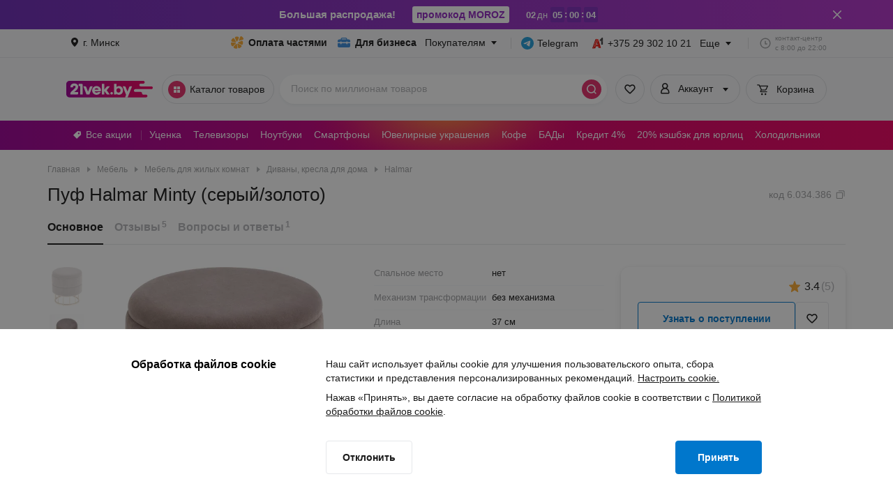

--- FILE ---
content_type: text/css
request_url: https://cdn21vek.by/desktop/_next/static/css/5e31f71eabdc31a7.css
body_size: 24126
content:
.ErrorViewWrapper_heading__jIxEN{font-size:22px;line-height:30px}.ErrorViewWrapper_text__HEv5n{font-size:14px;line-height:20px}.ErrorViewWrapper_visually-hidden__FkTmj{position:absolute!important;width:1px!important;height:1px!important;padding:0!important;margin:-1px!important;overflow:hidden!important;clip:rect(0,0,0,0)!important;white-space:nowrap!important;border:0!important}.ErrorViewWrapper_imgWrapper__6x_Es{max-width:60vh;margin:0 auto}.ErrorViewWrapper_imgContainer__lR0Ys{position:relative;padding-bottom:75.1879699248%}.ErrorViewWrapper_imgContainer__lR0Ys embed,.ErrorViewWrapper_imgContainer__lR0Ys iframe,.ErrorViewWrapper_imgContainer__lR0Ys img,.ErrorViewWrapper_imgContainer__lR0Ys object,.ErrorViewWrapper_imgContainer__lR0Ys video{position:absolute;width:100%;height:auto;top:0;left:0}.ErrorViewWrapper_heading__jIxEN{font-weight:700;text-align:center}.ErrorViewWrapper_text__HEv5n{max-width:60vh;margin:8px auto 32px;text-align:center}.ErrorViewWrapper_buttonWrapper__EQmeT{text-align:center}.ErrorSomethingWentWrongScreen_mainWrapper__pDfmW h5{font-size:20px;line-height:28px}.ErrorSomethingWentWrongScreen_actionsWrapper__eclQE button,.ErrorSomethingWentWrongScreen_mainWrapper__pDfmW p{font-size:14px;line-height:20px}.ErrorSomethingWentWrongScreen_visually-hidden__2A44C{position:absolute!important;width:1px!important;height:1px!important;padding:0!important;margin:-1px!important;overflow:hidden!important;clip:rect(0,0,0,0)!important;white-space:nowrap!important;border:0!important}.ErrorSomethingWentWrongScreen_mainWrapper__pDfmW{padding-top:8px}.ErrorSomethingWentWrongScreen_mainWrapper__pDfmW h5{font-weight:700;color:#1a1a1a;margin-top:16px;font-family:Arial,sans-serif}.ErrorSomethingWentWrongScreen_mainWrapper__pDfmW p{font-weight:400;color:#1a1a1a;margin:12px auto 0;max-width:100%;font-family:Arial,sans-serif}.ErrorSomethingWentWrongScreen_imageWrapper__tku35{width:-moz-fit-content;width:fit-content;padding:28px 0}.ErrorSomethingWentWrongScreen_imageContainer__CqeKV{width:412px;height:320px;padding:0}.ErrorSomethingWentWrongScreen_actionsWrapper__eclQE{margin:32px 0 0}.ErrorSomethingWentWrongScreen_actionsWrapper__eclQE button{font-weight:700;height:auto;padding:14px 24px}.Zoom_visually-hidden__Ru2TJ{position:absolute!important;width:1px!important;height:1px!important;padding:0!important;margin:-1px!important;overflow:hidden!important;clip:rect(0,0,0,0)!important;white-space:nowrap!important;border:0!important}.Zoom_zoomContainer__hT_9U{width:100%;height:100%;overflow:hidden;cursor:zoom-in}.Zoom_zoomContainer__hT_9U.Zoom_zoomed__wEfmX{cursor:zoom-out}.Zoom_zoomContainer__hT_9U.Zoom_error__iJQFH{cursor:default}.Zoom_zoom__8p6_i{width:100%;height:100%;transition:transform .3s ease}.YouTubePlayer_visually-hidden__KdPPX{position:absolute!important;width:1px!important;height:1px!important;padding:0!important;margin:-1px!important;overflow:hidden!important;clip:rect(0,0,0,0)!important;white-space:nowrap!important;border:0!important}.YouTubePlayer_player__TQdW2{width:100%;overflow:hidden;justify-content:center;height:56.1797752809vw}.YouTubePlayer_player__TQdW2,.YouTubePlayer_player__TQdW2 .YouTubePlayer_video__eOX9R{display:flex;position:relative;align-items:center}.FullScreenGalleryContent_slider__5jAOa{scrollbar-width:auto;scrollbar-color:#c8c9cc}.FullScreenGalleryContent_slider__5jAOa::-webkit-scrollbar{height:10px}.FullScreenGalleryContent_slider__5jAOa::-webkit-scrollbar-track{background:#fff}.FullScreenGalleryContent_slider__5jAOa::-webkit-scrollbar-thumb{height:10px;background:#c8c9cc;border-radius:40px}.FullScreenGalleryContent_slider__5jAOa::-webkit-scrollbar-thumb:hover{background:#b4b5b8}.FullScreenGalleryContent_slider__5jAOa::-webkit-scrollbar-thumb:active{background:#a0a1a3}.FullScreenGalleryContent_visually-hidden__sBIA5{position:absolute!important;width:1px!important;height:1px!important;padding:0!important;margin:-1px!important;overflow:hidden!important;clip:rect(0,0,0,0)!important;white-space:nowrap!important;border:0!important}.FullScreenGalleryContent_container__nJXft{display:flex;flex-direction:column;width:100%;height:100%}.FullScreenGalleryContent_fullImageWrapper__CaahY{display:flex;justify-content:center;align-items:center;flex-grow:1;padding:0 60px}@media screen and (min-width:1440px){.FullScreenGalleryContent_fullImageWrapper__CaahY{padding:0 96px}}.FullScreenGalleryContent_controlContainer__Fy64H{position:relative;width:72px;height:100%}.FullScreenGalleryContent_controlContainer__Fy64H .FullScreenGalleryContent_control__iZWlN{position:absolute;transform:translateY(-50%);top:50%;z-index:999}.FullScreenGalleryContent_controlContainer__Fy64H .FullScreenGalleryContent_control__iZWlN.FullScreenGalleryContent_controlLeft__beZ6C{left:0}.FullScreenGalleryContent_controlContainer__Fy64H .FullScreenGalleryContent_control__iZWlN.FullScreenGalleryContent_controlRight__04C8C{right:0}.FullScreenGalleryContent_imagesContainer__JxdWd{position:relative;display:flex;align-items:center;justify-content:center;width:100%;height:100%}.FullScreenGalleryContent_imagesContainer__JxdWd .FullScreenGalleryContent_currentSwipingContainer__LTzTN{position:absolute;min-width:unset!important;height:100%;width:100%;border-radius:8px;overflow:hidden}.FullScreenGalleryContent_imagesContainer__JxdWd .FullScreenGalleryContent_currentSwipingContainer__LTzTN .FullScreenGalleryContent_imageContainer__h_Wyp{display:inline-flex;justify-content:center;align-items:center;width:100%;height:100%}.FullScreenGalleryContent_imagesContainer__JxdWd .FullScreenGalleryContent_currentSwipingContainer__LTzTN img{max-width:100%!important;max-height:100%!important;width:auto;display:block}.FullScreenGalleryContent_imagesContainer__JxdWd .FullScreenGalleryContent_currentSwipingContainer__LTzTN .FullScreenGalleryContent_videoPreview__OxPGN{width:100%;height:100%}.FullScreenGalleryContent_sliderWrapper__GEg2k{height:max-content}.FullScreenGalleryContent_slider__5jAOa{overflow-x:auto;display:flex;width:100%;height:140px;animation:FullScreenGalleryContent_move-up__jA6GZ .4s ease-in 1}.FullScreenGalleryContent_slider__5jAOa.FullScreenGalleryContent_grabbingCursor__D_zWO{cursor:-webkit-grabbing;cursor:grabbing}.FullScreenGalleryContent_slider__5jAOa.FullScreenGalleryContent_grabbingCursor__D_zWO>*{cursor:-webkit-grabbing!important;cursor:grabbing!important}.FullScreenGalleryContent_slider__5jAOa .FullScreenGalleryContent_miniaturesContainer__tbZPA{display:inline-flex;margin:40px auto;gap:12px;padding:0 12px}.FullScreenGalleryContent_slider__5jAOa .FullScreenGalleryContent_miniatureContainer__a3iFn{position:relative;width:60px;height:60px;cursor:pointer}.FullScreenGalleryContent_slider__5jAOa .FullScreenGalleryContent_miniatureContainer__a3iFn .FullScreenGalleryContent_activeMiniature__KxzwM,.FullScreenGalleryContent_slider__5jAOa .FullScreenGalleryContent_miniatureContainer__a3iFn:hover{opacity:.3}.FullScreenGalleryContent_slider__5jAOa .FullScreenGalleryContent_miniatureContainer__a3iFn .FullScreenGalleryContent_iconContainer__uOJk_{width:32px;height:32px;position:absolute;left:50%;top:50%;transform:translate(-50%,-50%);border-radius:50%;background:#e52e6b;color:#fff;z-index:1}.FullScreenGalleryContent_slider__5jAOa .FullScreenGalleryContent_miniatureContainer__a3iFn .FullScreenGalleryContent_iconContainer__uOJk_ .FullScreenGalleryContent_icon__rQEv_{position:absolute;top:4px;left:4px}.FullScreenGalleryContent_slider__5jAOa .FullScreenGalleryContent_miniature__sJaHU{height:48px;display:flex;align-items:center;border-radius:8px;overflow:hidden;cursor:pointer}.FullScreenGalleryContent_slider__5jAOa .FullScreenGalleryContent_miniature__sJaHU img{object-fit:contain;height:100%;width:100%}.FullScreenGalleryContent_youtubePlayer__p6VJc{width:100%;height:100%!important}@keyframes FullScreenGalleryContent_move-up__jA6GZ{to{transform:translateY(0)}0%{transform:translateY(200px)}}.FullScreenGalleryContent_hidden__ZDgfV{display:none}.FullScreenGalleryContent_oldImageGoesLeft__hxt5D{animation:FullScreenGalleryContent_old-image-goes-left__wuviD .3s linear 1 forwards}.FullScreenGalleryContent_oldImageGoesRight__Dhem9{animation:FullScreenGalleryContent_old-image-goes-right__mQ546 .3s linear 1 forwards}.FullScreenGalleryContent_newImageComesFromRight__1pSja{animation:FullScreenGalleryContent_new-image-comes-from-right__q8_O7 .3s linear 1 forwards}.FullScreenGalleryContent_newImageComesFromLeft__5AYpI{animation:FullScreenGalleryContent_new-image-comes-from-left__02h5I .3s linear 1 forwards}@keyframes FullScreenGalleryContent_old-image-goes-left__wuviD{0%{transform:translateX(0);opacity:1}to{transform:translateX(-100vw);opacity:0}}@keyframes FullScreenGalleryContent_old-image-goes-right__mQ546{0%{transform:translateX(0);opacity:1}to{transform:translateX(100vw);opacity:0}}@keyframes FullScreenGalleryContent_new-image-comes-from-right__q8_O7{0%{transform:translateX(100vw);opacity:0}to{transform:translateX(0);opacity:1}}@keyframes FullScreenGalleryContent_new-image-comes-from-left__02h5I{0%{transform:translateX(-100vw);opacity:0}to{transform:translateX(0);opacity:1}}.FullScreenGallery_modalContent__izHtG{font-family:Arial,sans-serif;-webkit-font-smoothing:antialiased}.FullScreenGallery_visually-hidden__9HvAu{position:absolute!important;width:1px!important;height:1px!important;padding:0!important;margin:-1px!important;overflow:hidden!important;clip:rect(0,0,0,0)!important;white-space:nowrap!important;border:0!important}.FullScreenGallery_modal__wXR2u{width:100vw;max-height:100vh;top:0;bottom:0;left:0;right:0;border-radius:0;padding:0}.FullScreenGallery_navBar__Y2mSu{height:24px;align-items:flex-start}@media screen and (min-width:1440px){.FullScreenGallery_navBar__Y2mSu{height:32px}}.FullScreenGallery_rightActions__KM9xb{margin:24px 24px 0 0;z-index:999}@media screen and (min-width:1440px){.FullScreenGallery_rightActions__KM9xb{margin:32px 32px 0 0}}.FullScreenGallery_modalContent__izHtG{display:flex;flex-direction:column;height:100%;padding:0;overflow:hidden;margin-bottom:0}.FullScreenGallery_modalContent__izHtG *{-webkit-user-select:none;-moz-user-select:none;user-select:none}.InfoModalContent_visually-hidden__BqlF9{position:absolute!important;width:1px!important;height:1px!important;padding:0!important;margin:-1px!important;overflow:hidden!important;clip:rect(0,0,0,0)!important;white-space:nowrap!important;border:0!important}.InfoModalContent_content__J2_P3{display:flex;flex-direction:column;align-items:center}.InfoModalContent_image___bvJK{height:160px}.InfoModalContent_textContainer__d6Blm{text-align:center}.InfoModalContent_title__neOgI{margin:24px 0 8px}.InfoModalContent_button__265iG{margin-top:32px}.AddDiscussionForm_visually-hidden__ZDaJa{position:absolute!important;width:1px!important;height:1px!important;padding:0!important;margin:-1px!important;overflow:hidden!important;clip:rect(0,0,0,0)!important;white-space:nowrap!important;border:0!important}.AddDiscussionForm_container__nMP8a{position:static;width:380px}.AddDiscussionForm_container__nMP8a *{-webkit-font-smoothing:antialiased;font-family:Arial,sans-serif}.AddDiscussionForm_form__8zmSN{position:static;margin-bottom:20px}.AddDiscussionForm_buttonContainer__sDx3A{position:absolute;bottom:0}.AddDiscussionForm_sendButton__7x2nR{position:fixed;width:380px;margin-top:12px}.AddDiscussionForm_header__Mg3VH{display:flex;flex-direction:column;align-items:center;margin-bottom:12px}.AddDiscussionForm_subTitle__V9V4A{margin-top:4px;color:#a0a1a3}.AddDiscussionForm_characterLimit__o2_3I{color:#faaa32}.AddDiscussionForm_disabledLabel__WWEbp{color:#b4b5b8}.AddDiscussionForm_anonymouslyCheckbox__i6W91{margin:0 0 4px;height:24px}.AddDiscussionForm_hideError__j_LZu{display:none}.AddDiscussionForm_agreementContainer__3smae{margin:0}.AddDiscussionForm_agreementContainer__3smae .AddDiscussionForm_link__aQiL8,.AddDiscussionForm_agreementContainer__3smae .AddDiscussionForm_text__eFgUE{display:inline}.AddDiscussionForm_agreementContainer__3smae .AddDiscussionForm_link__aQiL8:active,.AddDiscussionForm_agreementContainer__3smae .AddDiscussionForm_link__aQiL8:focus,.AddDiscussionForm_agreementContainer__3smae .AddDiscussionForm_link__aQiL8:hover{color:#0068b2!important}.AddDiscussionForm_publishingRules__P7AuJ{margin:8px 0 0 28px}.AddDiscussionForm_publishingRules__P7AuJ.AddDiscussionForm_disabled__zq4jp{color:#b4b5b8;pointer-events:none}.AddDiscussionForm_publishingRules__P7AuJ .AddDiscussionForm_link__aQiL8{display:inline;color:inherit;text-decoration:underline}.AddDiscussionForm_publishingRules__P7AuJ .AddDiscussionForm_link__aQiL8:active,.AddDiscussionForm_publishingRules__P7AuJ .AddDiscussionForm_link__aQiL8:focus,.AddDiscussionForm_publishingRules__P7AuJ .AddDiscussionForm_link__aQiL8:hover{color:#0068b2!important}.AddDiscussionModal_visually-hidden__xn9Xm{position:absolute!important;width:1px!important;height:1px!important;padding:0!important;margin:-1px!important;overflow:hidden!important;clip:rect(0,0,0,0)!important;white-space:nowrap!important;border:0!important}.AddDiscussionModal_modal__9WCv0{max-height:710px}.AddDiscussionModal_modalContent__1WY9I{position:relative;margin-bottom:84px;padding:0 0 0 24px}.ProductCode_visually-hidden__FoOMV{position:absolute!important;width:1px!important;height:1px!important;padding:0!important;margin:-1px!important;overflow:hidden!important;clip:rect(0,0,0,0)!important;white-space:nowrap!important;border:0!important}.ProductCode_container__mu6wI{display:flex;align-items:center;cursor:pointer;color:#a0a1a3;border:none;background:none}.ProductCode_code__bD1_B{color:inherit;width:max-content}.ProductCode_icon__OfE1c{margin-left:4px;width:16px;height:16px}.Attribute_visually-hidden__8dQKA{position:absolute!important;width:1px!important;height:1px!important;padding:0!important;margin:-1px!important;overflow:hidden!important;clip:rect(0,0,0,0)!important;white-space:nowrap!important;border:0!important}.Attribute_wrapper__h1MIW{display:flex;justify-content:flex-start;width:100%}.Attribute_wrapper__h1MIW:not(:last-child){margin-bottom:12px}.Attribute_attribute__2uE4Q{display:flex;justify-content:space-between;width:100%;white-space:pre-wrap;position:relative;margin-top:2px}.Attribute_attribute__2uE4Q:before{content:"";position:absolute;top:14px;z-index:0;width:100%;border-bottom:1px dotted #dcdde0}.Attribute_attribute__2uE4Q .Attribute_value__re9Rr{width:251px;background-color:#fff;padding-left:2px}.Attribute_attribute__2uE4Q .Attribute_textWithHint__6Lsf3{overflow:hidden;text-overflow:ellipsis;max-width:100%;padding-right:2px;background-color:#fff}.Attribute_attribute__2uE4Q .Attribute_title__rQ5Dp{max-width:50%}.Attribute_attribute__2uE4Q .Attribute_title__rQ5Dp .Attribute_lastWord__AF5ry{white-space:nowrap}.Attribute_popover__HkSxh{display:flex;justify-content:center;align-items:center;margin:-1px 0 0 4px}.Attribute_popoverContent__Jbus7 ul,.Attribute_popoverContent__Jbus7>ol{list-style:inside!important}.Attribute_questionIcon__xAw_L{color:#b4b5b8}.ProductCardPrintContent_visually-hidden__wfwST{position:absolute!important;width:1px!important;height:1px!important;padding:0!important;margin:-1px!important;overflow:hidden!important;clip:rect(0,0,0,0)!important;white-space:nowrap!important;border:0!important}.ProductCardPrintContent_container___GAWl{padding:40px 20px;width:800px}.ProductCardPrintContent_container___GAWl .ProductCardPrintContent_imageWrapper__PHpnj{justify-content:flex-start;align-items:flex-start}.ProductCardPrintContent_container___GAWl .ProductCardPrintContent_image__XRmxA{max-width:100%;max-height:300px}.ProductCardPrintContent_container___GAWl .ProductCardPrintContent_name__WckgD{margin-top:30px}.ProductCardPrintContent_container___GAWl .ProductCardPrintContent_price__pKI_O{margin-top:4px}.ProductCardPrintContent_container___GAWl .ProductCardPrintContent_warranty__ITsfh{position:relative}.ProductCardPrintContent_container___GAWl .ProductCardPrintContent_status__QLRiR{margin-top:4px;color:#e52e6b}.ProductCardPrintContent_container___GAWl .ProductCardPrintContent_description__2cXl3{margin-top:10px}.ProductCardPrintContent_container___GAWl .ProductCardPrintContent_attributes__7n7ne{margin-top:30px}.ProductCardPrintContent_container___GAWl .ProductCardPrintContent_atributeName__QYiJc{margin-top:20px;margin-bottom:4px}.Star_visually-hidden__3zhPw{position:absolute!important;width:1px!important;height:1px!important;padding:0!important;margin:-1px!important;overflow:hidden!important;clip:rect(0,0,0,0)!important;white-space:nowrap!important;border:0!important}.Star_empty__RC_v_,.Star_filled__5PwUZ{height:15px;width:15px}.Star_filled__5PwUZ{color:#faaa32}.Star_empty__RC_v_{color:#e6e8eb}.Rating_visually-hidden__qOe9J{position:absolute!important;width:1px!important;height:1px!important;padding:0!important;margin:-1px!important;overflow:hidden!important;clip:rect(0,0,0,0)!important;white-space:nowrap!important;border:0!important}.Rating_root__hBZdz{left:0;display:inline-flex;position:relative;text-align:left}.Rating_starWrapper__AprYL{position:relative;height:15px;width:15px;margin-right:1px}.Rating_star___awk_{overflow:hidden;position:absolute;top:0;bottom:0;left:0;right:0}.AddReviewForm_visually-hidden__v4aM4{position:absolute!important;width:1px!important;height:1px!important;padding:0!important;margin:-1px!important;overflow:hidden!important;clip:rect(0,0,0,0)!important;white-space:nowrap!important;border:0!important}.AddReviewForm_container__vHANw{position:static}.AddReviewForm_container__vHANw *{-webkit-font-smoothing:antialiased;font-family:Arial,sans-serif}.AddReviewForm_form__sH0NB{position:static;margin-bottom:20px}.AddReviewForm_buttonContainer__CxUAE{position:absolute;bottom:0}.AddReviewForm_sendButton__6ug9_{position:fixed;width:380px;margin-top:12px}.AddReviewForm_header__1QewT{display:flex;flex-direction:column;align-items:center;margin-bottom:12px}.AddReviewForm_subTitle__9qWji{margin-top:4px;color:#a0a1a3}.AddReviewForm_negativeButton__nqQ35{display:flex;justify-content:flex-start;height:24px;width:100%}.AddReviewForm_separator__nSe_l{width:100%;height:1px;background-color:#e6e8eb;margin:16px 0}.AddReviewForm_characterLimit__Wc5Z7{color:#faaa32}.AddReviewForm_disabledLabel__jfzzu{color:#b4b5b8}.AddReviewForm_onlyRatingCheckbox__H6FlU{margin:0 0 4px;height:24px}.AddReviewForm_hideError__OivGp{display:none}.AddReviewForm_agreementContainer__PqWOI{margin:0}.AddReviewForm_agreementContainer__PqWOI .AddReviewForm_link__h5tpq,.AddReviewForm_agreementContainer__PqWOI .AddReviewForm_text__7qh0G{display:inline}.AddReviewForm_agreementContainer__PqWOI .AddReviewForm_link__h5tpq:active,.AddReviewForm_agreementContainer__PqWOI .AddReviewForm_link__h5tpq:focus,.AddReviewForm_agreementContainer__PqWOI .AddReviewForm_link__h5tpq:hover{color:#0068b2!important}.AddReviewForm_publishingRules__esh8i{margin:8px 0 0 28px}.AddReviewForm_publishingRules__esh8i.AddReviewForm_disabled__vK7cF{color:#b4b5b8}.AddReviewForm_publishingRules__esh8i .AddReviewForm_link__h5tpq{display:inline;color:inherit;text-decoration:underline}.AddReviewForm_publishingRules__esh8i .AddReviewForm_link__h5tpq:active,.AddReviewForm_publishingRules__esh8i .AddReviewForm_link__h5tpq:focus,.AddReviewForm_publishingRules__esh8i .AddReviewForm_link__h5tpq:hover{color:#0068b2!important}.AddReviewForm_ratingContainer__0zmBj{display:flex;flex-direction:column;justify-content:center;align-items:center;margin-bottom:20px}.AddReviewForm_ratingContainer__0zmBj.AddReviewForm_errorContainer___Vc7q .AddReviewForm_starsContainer__FoKBc{border-color:#e52e6b}.AddReviewForm_ratingContainer__0zmBj.AddReviewForm_errorContainer___Vc7q .AddReviewForm_star__Beb8_{stroke:#e52e6b}.AddReviewForm_ratingContainer__0zmBj .AddReviewForm_starsContainer__FoKBc{box-sizing:border-box;height:44px;width:152px;display:flex;align-items:center;justify-content:center;gap:1px;border-radius:60px;border:1px solid #faaa32}.AddReviewForm_ratingContainer__0zmBj .AddReviewForm_starsContainer__FoKBc.AddReviewForm_disabled__vK7cF{border-color:#e6e8eb;pointer-events:none}.AddReviewForm_ratingContainer__0zmBj .AddReviewForm_star__Beb8_{cursor:pointer;width:24px;height:24px;fill:#faaa32;stroke-width:0}.AddReviewForm_ratingContainer__0zmBj .AddReviewForm_empty__zVSJP{stroke-width:1px;color:#fff;stroke:#faaa32}.AddReviewForm_ratingContainer__0zmBj .AddReviewForm_emptyDisabled__6neia{color:#fff;stroke:#dcdde0}.AddReviewForm_ratingContainer__0zmBj .AddReviewForm_filledDisabled__d_Ig_{color:#dcdde0;stroke:#dcdde0}.AddReviewForm_error__2bY48{display:flex}.AddReviewForm_error__2bY48 .AddReviewForm_errorIcon__h4zRW{display:inline-flex;align-self:center;color:#d62761}.AddReviewForm_error__2bY48 .AddReviewForm_errorMessage__o_O7A{display:flex;align-items:center;text-align:center}.AddReviewModal_visually-hidden__YTfyS{position:absolute!important;width:1px!important;height:1px!important;padding:0!important;margin:-1px!important;overflow:hidden!important;clip:rect(0,0,0,0)!important;white-space:nowrap!important;border:0!important}.AddReviewModal_text__DJ4kt{margin-top:10px}.AddReviewModal_overlay__7iCOZ{top:0;left:0;width:100%;height:100%;position:fixed}.AddReviewModal_modal__AXXyO{position:relative;margin-bottom:84px}.RequestSentContent_visually-hidden__wnCwJ{position:absolute!important;width:1px!important;height:1px!important;padding:0!important;margin:-1px!important;overflow:hidden!important;clip:rect(0,0,0,0)!important;white-space:nowrap!important;border:0!important}.RequestSentContent_container__sO3tn{padding:0 40px;margin-top:24px}.RequestSentContent_imageContainer__LYUfJ{height:160px;margin-bottom:24px}.RequestSentContent_title__q9z_Q{margin-bottom:8px;text-align:center}.RequestSentContent_description__hyZKx{margin-bottom:32px;text-align:center}.RequestSentContent_buttonContainer__d8dPy{display:flex;justify-content:center}.SubscribeToPriceForm_subtitle__wS6_D{font-size:14px;line-height:20px}.SubscribeToPriceForm_visually-hidden__EqeMC{position:absolute!important;width:1px!important;height:1px!important;padding:0!important;margin:-1px!important;overflow:hidden!important;clip:rect(0,0,0,0)!important;white-space:nowrap!important;border:0!important}.SubscribeToPriceForm_content__YtCwK{display:flex;flex-direction:column;align-items:center}.SubscribeToPriceForm_imgContainer__gUdAJ{margin-bottom:24px;min-height:160px}.SubscribeToPriceForm_form__HW4ry{width:400px}.SubscribeToPriceModal_modalContent__u_P_K{font-family:Arial,sans-serif;-webkit-font-smoothing:antialiased}.SubscribeToPriceModal_visually-hidden__RtdXx{position:absolute!important;width:1px!important;height:1px!important;padding:0!important;margin:-1px!important;overflow:hidden!important;clip:rect(0,0,0,0)!important;white-space:nowrap!important;border:0!important}.SubscribeToPriceModal_modal__fgoBL{padding:16px 0}.SubscribeToPriceModal_modalContent__u_P_K{padding:0}.SubscribeToPriceButton_visually-hidden__7_eZr{position:absolute!important;width:1px!important;height:1px!important;padding:0!important;margin:-1px!important;overflow:hidden!important;clip:rect(0,0,0,0)!important;white-space:nowrap!important;border:0!important}.SubscribeToPriceButton_container__hlKoI{display:flex}.AddToComparisonButton_visually-hidden__SAjDC{position:absolute!important;width:1px!important;height:1px!important;padding:0!important;margin:-1px!important;overflow:hidden!important;clip:rect(0,0,0,0)!important;white-space:nowrap!important;border:0!important}.AddToComparisonButton_comparisonButton__1LWI7{position:relative}.AddToComparisonButton_comparisonButton__1LWI7 .AddToComparisonButton_paddingRight__TRlFQ{padding-right:8px!important}.AddToComparisonButton_comparisonButton__1LWI7 .AddToComparisonButton_counter__IM_8T{position:absolute;left:13px;top:-3px}.TabsAsideButtons_container__qXJyW button{font-size:15px;line-height:22px}.TabsAsideButtons_visually-hidden__HN_MG{position:absolute!important;width:1px!important;height:1px!important;padding:0!important;margin:-1px!important;overflow:hidden!important;clip:rect(0,0,0,0)!important;white-space:nowrap!important;border:0!important}.TabsAsideButtons_container__qXJyW{padding:4px 0 12px;display:flex;gap:16px}.style_description__kIeol{font-size:14px;line-height:20px}.style_visually-hidden__OTYMt{position:absolute!important;width:1px!important;height:1px!important;padding:0!important;margin:-1px!important;overflow:hidden!important;clip:rect(0,0,0,0)!important;white-space:nowrap!important;border:0!important}.style_content__Jvxu1{display:flex;flex-direction:column;align-items:center}.style_imgContainer__Fb7WP{min-height:160px;margin-bottom:24px}.style_title__JwJCE{text-align:center;font-style:normal;margin-bottom:8px}.style_description__kIeol{width:374px;margin-bottom:32px;text-align:center}.style_description__kIeol.style_productCardWidth__yGaBf{width:400px}.style_successSent__AxfhY{width:330px}.WishListFormModalContent_subTitle__CEmOT{font-size:14px;line-height:20px}.WishListFormModalContent_visually-hidden__3MZuK{position:absolute!important;width:1px!important;height:1px!important;padding:0!important;margin:-1px!important;overflow:hidden!important;clip:rect(0,0,0,0)!important;white-space:nowrap!important;border:0!important}.WishListFormModalContent_content__Ot1tO{display:flex;flex-direction:column;align-items:center}.WishListFormModalContent_imgContainer__VZv_d{margin-bottom:24px;min-height:160px}.WishListFormModalContent_form__XGVsT{width:100%}.WishListRequestModal_modalWrapper__FRUgT{font-family:Arial,sans-serif;-webkit-font-smoothing:antialiased}.WishListRequestModal_visually-hidden__3Xbx5{position:absolute!important;width:1px!important;height:1px!important;padding:0!important;margin:-1px!important;overflow:hidden!important;clip:rect(0,0,0,0)!important;white-space:nowrap!important;border:0!important}.ProductCardScreen_headline__dkMwY .ProductCardScreen_title__1vng6{font-size:26px;line-height:32px}.ProductCardScreen_visually-hidden__ZjXEL{position:absolute!important;width:1px!important;height:1px!important;padding:0!important;margin:-1px!important;overflow:hidden!important;clip:rect(0,0,0,0)!important;white-space:nowrap!important;border:0!important}.ProductCardScreen_pageWrapper__kijo6{margin-top:-16px;font-family:Arial,sans-serif;padding-bottom:80px}.ProductCardScreen_crumb__l55Fg{height:24px}.ProductCardScreen_headline__dkMwY{display:flex;justify-content:space-between;margin-top:8px;gap:10px}.ProductCardScreen_addToWishListButton__hUhvi{width:100%}.ProductCardScreen_breadcrumbsWrapper__atJcy{padding-top:0;margin-bottom:8px}.RelatedCategories_showAllButton__ysnYQ{font-size:14px;line-height:20px}.RelatedCategories_visually-hidden__iYhUp{position:absolute!important;width:1px!important;height:1px!important;padding:0!important;margin:-1px!important;overflow:hidden!important;clip:rect(0,0,0,0)!important;white-space:nowrap!important;border:0!important}.RelatedCategories_container___8Fwo{position:relative;width:100%;padding:12px;border-radius:12px;background-color:#f7f8fa;grid-column:1/3;margin-top:20px}.RelatedCategories_container___8Fwo .RelatedCategories_title__Lx33O{font-size:18px;line-height:26px;margin-bottom:12px;padding-left:12px}.RelatedCategories_container___8Fwo .RelatedCategories_list__nY8kq{display:flex;gap:8px;flex-wrap:wrap}.RelatedCategories_category__b7f2P{display:flex;align-items:center;gap:8px;padding:8px 12px;border-radius:12px;background-color:#fff;text-decoration:none;color:inherit;cursor:pointer}.RelatedCategories_category__b7f2P .RelatedCategories_img__p7v7T{width:32px;height:32px}.RelatedCategories_category__b7f2P .RelatedCategories_categoryTitle__LLFeq{font-size:14px}.RelatedCategories_showAllButton__ysnYQ{display:inline-flex;align-items:center;font-family:Arial,sans-serif;color:#07c;border:none;background:transparent;cursor:pointer;padding-left:6px}.RelatedCategories_showAllButton__ysnYQ span{margin-left:4px}.RelatedCategories_rotateIcon__CSLmq>span{transform:rotate(180deg)}.RelatedCategories_hideBlock__LJhGP{display:none}.RelatedCategories_fixContainer__44ed_{height:86px}.BasketButton_visually-hidden__O4vrB{position:absolute!important;width:1px!important;height:1px!important;padding:0!important;margin:-1px!important;overflow:hidden!important;clip:rect(0,0,0,0)!important;white-space:nowrap!important;border:0!important}.BasketButton_basketButton__HYhW_{width:100%}.BasketButton_buttonSkeleton__B6Fzn{background-color:#ebedf0;border-radius:4px;height:48px;width:100%}.FavoritesButton_visually-hidden__uIfs0{position:absolute!important;width:1px!important;height:1px!important;padding:0!important;margin:-1px!important;overflow:hidden!important;clip:rect(0,0,0,0)!important;white-space:nowrap!important;border:0!important}.FavoritesButton_button__1VhZZ{width:48px}.FavoritesButton_buttonSkeleton__wk4z2{background-color:#ebedf0;border-radius:4px;width:100%;height:48px;width:48px}.DeliveryItem_visually-hidden__CaQ17{position:absolute!important;width:1px!important;height:1px!important;padding:0!important;margin:-1px!important;overflow:hidden!important;clip:rect(0,0,0,0)!important;white-space:nowrap!important;border:0!important}.DeliveryItem_container__lJgF0{margin-top:4px;text-align:right}.DeliveryItem_greenColor__8qFI1{color:#099951}.StaticTopBlock_topBlock__OFgSE .StaticTopBlock_prices__40rj8 .StaticTopBlock_price__zz0uE{font-size:20px;line-height:28px}.StaticTopBlock_topBlock__OFgSE .StaticTopBlock_prices__40rj8 .StaticTopBlock_price__zz0uE span{font-size:18px;line-height:26px}.StaticTopBlock_topBlock__OFgSE .StaticTopBlock_rating__AwQPX span{font-size:14px;line-height:20px}.StaticTopBlock_visually-hidden__vT0E_{position:absolute!important;width:1px!important;height:1px!important;padding:0!important;margin:-1px!important;overflow:hidden!important;clip:rect(0,0,0,0)!important;white-space:nowrap!important;border:0!important}.StaticTopBlock_topBlock__OFgSE{position:fixed;left:0;right:0;top:-64px;height:64px;background-color:#fff;box-shadow:0 11px 20px 0 rgba(92,95,102,.1);transition:top .3s ease-in-out;z-index:9;display:flex}.StaticTopBlock_topBlock__OFgSE.StaticTopBlock_show__UG68K{top:90px}.StaticTopBlock_topBlock__OFgSE.StaticTopBlock_show__UG68K.StaticTopBlock_paddingTop__SX0gC{padding-top:40px}.StaticTopBlock_topBlock__OFgSE .StaticTopBlock_container__L4D9b{width:100%;max-width:1440px;margin:0 auto;padding:8px 68px;display:flex;justify-content:space-between}@media screen and (min-width:1440px){.StaticTopBlock_topBlock__OFgSE .StaticTopBlock_container__L4D9b{padding:8px 80px}}.StaticTopBlock_topBlock__OFgSE .StaticTopBlock_wrapper__9dcb_{display:flex}.StaticTopBlock_topBlock__OFgSE .StaticTopBlock_miniature__ndmI2{display:flex;align-items:center;margin-right:16px}.StaticTopBlock_topBlock__OFgSE .StaticTopBlock_prices__40rj8{display:flex;gap:4px}.StaticTopBlock_topBlock__OFgSE .StaticTopBlock_prices__40rj8 .StaticTopBlock_price__zz0uE{flex-shrink:0;font-weight:700}.StaticTopBlock_topBlock__OFgSE .StaticTopBlock_prices__40rj8 .StaticTopBlock_price__zz0uE span{font-weight:700}.StaticTopBlock_topBlock__OFgSE .StaticTopBlock_prices__40rj8 .StaticTopBlock_oldPrice__BJnZI{flex-shrink:0;color:#b4b5b8}.StaticTopBlock_topBlock__OFgSE .StaticTopBlock_prices__40rj8 .StaticTopBlock_discountLabel__zc6Sq{flex-shrink:0;display:inline-flex;align-items:center;font-size:11px;line-height:16px;font-weight:700;height:22px;padding:0 8px;border-radius:40px;background:#e52e6b;color:#fff}.StaticTopBlock_topBlock__OFgSE .StaticTopBlock_ratingBlock__UYbz5{display:flex;flex-direction:column;align-items:flex-end;width:max-content;margin-left:24px}.StaticTopBlock_topBlock__OFgSE .StaticTopBlock_rating__AwQPX{margin-top:2px}.StaticTopBlock_topBlock__OFgSE .StaticTopBlock_buttons__0yprC{display:flex;margin-left:24px;gap:8px}.StaticTopBlock_topBlock__OFgSE .StaticTopBlock_buttons__0yprC .StaticTopBlock_basketButton__YFQig{width:266px}.ProductProducerInfo_visually-hidden__JtbKw{position:absolute!important;width:1px!important;height:1px!important;padding:0!important;margin:-1px!important;overflow:hidden!important;clip:rect(0,0,0,0)!important;white-space:nowrap!important;border:0!important}.ProductProducerInfo_wrapper__AKkML{width:100%;height:auto}.ProductProducerInfo_wrapper__AKkML p{color:#a0a1a3;word-break:break-word}.CardContainer_visually-hidden__WmNoJ{position:absolute!important;width:1px!important;height:1px!important;padding:0!important;margin:-1px!important;overflow:hidden!important;clip:rect(0,0,0,0)!important;white-space:nowrap!important;border:0!important}.CardContainer_root__ziQTh{display:flex;justify-content:space-between;flex-direction:column;position:relative}.CardContainer_standard__BkJzn{margin:12px 0;padding-top:36px}.CardContainer_outlined__Z_xSk{border:1px solid #e6e8eb;border-radius:10px;padding:16px;min-height:276px;box-sizing:border-box}.CardInfo_info__cUeVj{font-size:14px;line-height:20px}.CardInfo_visually-hidden__MGBXa{position:absolute!important;width:1px!important;height:1px!important;padding:0!important;margin:-1px!important;overflow:hidden!important;clip:rect(0,0,0,0)!important;white-space:nowrap!important;border:0!important}.CardInfo_info__cUeVj{display:-webkit-box;-webkit-line-clamp:3;-webkit-box-orient:vertical;overflow:hidden;text-decoration:none;font-family:Arial,sans-serif;color:#1a1a1a}.CardInfo_link__8_UNC{text-decoration:inherit;color:inherit;font-family:inherit;display:flex}.CardInfo_link__8_UNC:hover{cursor:pointer;transition:color .2s ease;color:#e52e6b}.CardMedia_visually-hidden__o5emU{position:absolute!important;width:1px!important;height:1px!important;padding:0!important;margin:-1px!important;overflow:hidden!important;clip:rect(0,0,0,0)!important;white-space:nowrap!important;border:0!important}.CardMedia_mediaContainer__N74wM{height:max-content;position:relative}.CardPrice_currentPrice__EU_7r{font-size:18px;line-height:26px}.CardPrice_monthlyPayment__vUv_v,.CardPrice_oldPrice__dc0rb{font-size:12px;line-height:18px}.CardPrice_visually-hidden__t8CLf{position:absolute!important;width:1px!important;height:1px!important;padding:0!important;margin:-1px!important;overflow:hidden!important;clip:rect(0,0,0,0)!important;white-space:nowrap!important;border:0!important}.CardPrice_pricesWrapper__D_1de{display:flex;align-items:flex-start}.CardPrice_currentPrice__EU_7r{font-family:Arial,sans-serif;color:#1a1a1a;font-weight:700;margin-right:2px}.CardPrice_oldPrice__dc0rb{font-family:Arial,sans-serif;height:18px;-webkit-text-decoration-line:line-through;text-decoration-line:line-through;color:#a0a1a3}.CardPrice_monthlyPayment__vUv_v{font-family:Arial,sans-serif;margin-top:8px;color:#1a1a1a}.CardDiscountType_label__Z65eZ{font-size:12px;line-height:18px}.CardDiscountType_visually-hidden__uOQnB{position:absolute!important;width:1px!important;height:1px!important;padding:0!important;margin:-1px!important;overflow:hidden!important;clip:rect(0,0,0,0)!important;white-space:nowrap!important;border:0!important}.CardDiscountType_label__Z65eZ{font-family:Arial,sans-serif;align-items:center;display:inline-flex;justify-content:center;margin-top:4px;margin-right:4px;padding:3px 8px;border-radius:2px;font-weight:700}.CardDiscountType_default__o7iqN{color:#6f36a8;background-color:rgba(123,62,184,.1)}.CardDiscountType_present__000rS{color:#6f36a8;background-color:rgba(123,62,184,.08)}.CardDiscountType_sale__XMhkX{color:#eb9e2a;background-color:rgba(250,170,50,.1)}.CardDiscountType_superprice__CDvP_{color:#d62761;background-color:#fdeef3}.CardDiscountLabel_discount__IpIhG{font-size:10px;line-height:16px}.CardDiscountLabel_visually-hidden__Sv_ca{position:absolute!important;width:1px!important;height:1px!important;padding:0!important;margin:-1px!important;overflow:hidden!important;clip:rect(0,0,0,0)!important;white-space:nowrap!important;border:0!important}.CardDiscountLabel_discount__IpIhG{font-family:Arial,sans-serif;display:flex;flex-direction:row;align-items:flex-start;padding:3px 8px;background-color:#e52e6b;color:#fff;font-weight:700;border-radius:40px}.CardDiscountLabel_bottom-left__gHopN{position:absolute;bottom:-28px;left:0}.CardStatus_visually-hidden__mtox_{position:absolute!important;width:1px!important;height:1px!important;padding:0!important;margin:-1px!important;overflow:hidden!important;clip:rect(0,0,0,0)!important;white-space:nowrap!important;border:0!important}.CardStatus_in__Vt_3l .CardStatus_deliveryDetails__73rmb{font-size:12px;line-height:18px}.CardStatus_productStatus__oAwCD{display:flex;margin-bottom:16px;min-height:36px}.CardStatus_productStatus__oAwCD.CardStatus_request__RLBHK{align-items:center;min-height:auto}.CardStatus_statusIcon__V_68K{width:16px;height:16px;margin-right:6px}.CardStatus_statusIn__N_BK2{margin-top:1px}.CardStatus_statusText__4HEtl{display:flex;flex-direction:column}.CardStatus_archive__cUWYZ,.CardStatus_out__6zAO9{color:#e52e6b}.CardStatus_request__RLBHK{color:#faaa32}.CardStatus_in__Vt_3l{color:#b4b5b8}.CardStatus_in__Vt_3l .CardStatus_deliveryDetails__73rmb{font-family:Arial,sans-serif;font-weight:400;color:#a0a1a3}.RecommendationProduct_priceContainer__gi9Tb .RecommendationProduct_priceCurrent__k5Y_O{font-size:18px;line-height:26px}.RecommendationProduct_discountTypes__2MsUL .RecommendationProduct_discountType__et_Xo{font-size:12px;line-height:18px}.RecommendationProduct_visually-hidden__MoOdi{position:absolute!important;width:1px!important;height:1px!important;padding:0!important;margin:-1px!important;overflow:hidden!important;clip:rect(0,0,0,0)!important;white-space:nowrap!important;border:0!important}.RecommendationProduct_container__YdG1L{height:100%;max-width:224px;width:100%;margin:0;padding:0 12px;border-right:1px solid #ebedf0}.RecommendationProduct_container__YdG1L:first-child{padding-left:0}.RecommendationProduct_container__YdG1L:last-child{border:0;padding-right:0}.RecommendationProduct_container__YdG1L:last-child .RecommendationProduct_favoritePadding__5ro5O{right:0}.RecommendationProduct_container__YdG1L:only-child{padding-left:0}.RecommendationProduct_container__YdG1L .RecommendationProduct_favoritesButton__wEtE_{z-index:1;position:absolute;width:36px;height:36px;padding:0}.RecommendationProduct_container__YdG1L .RecommendationProduct_specialOffers__DMYVp{top:0;right:20px}.RecommendationProduct_container__YdG1L .RecommendationProduct_popular__h_ZYm{top:0;right:0}.RecommendationProduct_container__YdG1L .RecommendationProduct_favoritePadding__5ro5O{top:0;right:12px}.RecommendationProduct_priceInfo__mVxbF{margin-bottom:8px}.RecommendationProduct_priceInfoHidden__iLwo9{margin-bottom:34px}.RecommendationProduct_priceContainer__gi9Tb{margin-top:32px}.RecommendationProduct_priceContainer__gi9Tb .RecommendationProduct_pricesWrapper__FLjvV{margin-bottom:0}.RecommendationProduct_monthlyPayment__D3dM8{margin-top:2px}.RecommendationProduct_mediaContainer__H0IVo{margin-top:24px}.RecommendationProduct_imageContainer__srIzH{align-items:center}.RecommendationProduct_discountLabel__6lPYe{bottom:-28px}.RecommendationProduct_discountTypes__2MsUL{display:flex;flex-wrap:wrap;gap:4px;margin-bottom:8px}.RecommendationProduct_discountTypes__2MsUL .RecommendationProduct_discountType__et_Xo{font-family:Arial,sans-serif;font-weight:700;border-radius:2px;padding:3px 8px;margin:0}.RecommendationProduct_discountTypes__2MsUL .RecommendationProduct_superPrice__k8LvM{color:#7b3eb8;background-color:rgba(123,62,184,.08)}.RecommendationProduct_discountTypes__2MsUL .RecommendationProduct_markdown__QmN3o,.RecommendationProduct_discountTypes__2MsUL .RecommendationProduct_present__e_uy_{color:#eb9e2a;background-color:rgba(250,170,50,.1)}.RecommendationProduct_info__fmq8N{margin-bottom:8px}.RecommendationProduct_status__wsac_{margin-bottom:16px}.RecommendationProduct_status__wsac_.RecommendationProduct_empty__V_KBY{margin-bottom:8px}.RecommendationProduct_actions__QMHCt{margin-top:auto;padding-top:4px}.RecommendationProduct_actions__QMHCt>.RecommendationProduct_basketButton__fDK1i{padding:0;width:100%;white-space:nowrap}.RecommendationProduct_rating__QXjgn{margin-bottom:12px}.CarouselConfigurable_visually-hidden__1aLM6{position:absolute!important;width:1px!important;height:1px!important;padding:0!important;margin:-1px!important;overflow:hidden!important;clip:rect(0,0,0,0)!important;white-space:nowrap!important;border:0!important}.CarouselConfigurable_swiperContainer___wXAI{position:relative}.CarouselConfigurable_button__H1tOC{position:absolute;z-index:1;top:50%;transform:translateY(-50%);height:32px;width:32px}.CarouselConfigurable_button__H1tOC.CarouselConfigurable_left__dwesI{left:-40px}.CarouselConfigurable_button__H1tOC.CarouselConfigurable_right__rQW6s{right:-40px}.CarouselConfigurable_button__H1tOC.swiper-button-disabled{cursor:default;color:#b4b5b8;border-color:#ebedf0}@supports(-moz-appearance:none){.CarouselConfigurable_swiperContainer___wXAI.CarouselConfigurable_disableFirefoxPixelFix__ZQW8o .swiper-wrapper{padding-bottom:1px}}.SwiperList_visually-hidden__ik1Gx{position:absolute!important;width:1px!important;height:1px!important;padding:0!important;margin:-1px!important;overflow:hidden!important;clip:rect(0,0,0,0)!important;white-space:nowrap!important;border:0!important}.SwiperList_container__Po2GC{position:relative}.SwiperList_container__Po2GC a,.SwiperList_container__Po2GC button{-webkit-tap-highlight-color:rgba(0,0,0,0);-webkit-backface-visibility:hidden;backface-visibility:hidden}.SwiperList_container__Po2GC .SwiperList_header__d7dyz{margin-bottom:20px}.SwiperList_container__Po2GC .SwiperList_content__7mmSr{position:relative}.SwiperList_container__Po2GC .SwiperList_content__7mmSr .SwiperList_button__luz62{width:40px;height:40px}.SwiperList_container__Po2GC .SwiperList_content__7mmSr .SwiperList_buttonLeft__LPRJL{left:-48px}.SwiperList_container__Po2GC .SwiperList_content__7mmSr .SwiperList_buttonRight__8bQpk{right:-48px}@media screen and (min-width:1440px){.SwiperList_container__Po2GC .SwiperList_content__7mmSr .SwiperList_buttonLeft__LPRJL{left:-64px}.SwiperList_container__Po2GC .SwiperList_content__7mmSr .SwiperList_buttonRight__8bQpk{right:-64px}}.SwiperList_container__Po2GC .SwiperList_content__7mmSr .swiper-slide{height:auto}.SwiperList_container__Po2GC .SwiperList_listItem__g2XH3{display:flex;height:100%;width:100%;overflow:hidden}.SwiperList_container__Po2GC .SwiperList_loaderContainer__sh9lE{color:#07c;width:24px}.SwiperList_container__Po2GC .SwiperList_loaderBackdrop__ipj7n{background-color:hsla(0,0%,100%,.5);z-index:1}.ProductRecommendationSkeleton_visually-hidden__KLJOz{position:absolute!important;width:1px!important;height:1px!important;padding:0!important;margin:-1px!important;overflow:hidden!important;clip:rect(0,0,0,0)!important;white-space:nowrap!important;border:0!important}.ProductRecommendationSkeleton_container__sdiDd{margin:56px 0;overflow:hidden}.ProductRecommendationSkeleton_container__sdiDd .ProductRecommendationSkeleton_header__jHpuC{margin-bottom:20px}.ProductRecommendationSkeleton_container__sdiDd .ProductRecommendationSkeleton_items__0mJth{display:inline-flex}.ProductRecommendationSkeleton_container__sdiDd .ProductRecommendationSkeleton_items__0mJth .ProductRecommendationSkeleton_product__3BObx{display:flex;flex-direction:column;width:200px}.ProductRecommendationSkeleton_container__sdiDd .ProductRecommendationSkeleton_items__0mJth .ProductRecommendationSkeleton_product__3BObx:not(:last-child){border-right:1px solid #f7f8fa;padding-right:12px;margin-right:12px}.ProductRecommendationSkeleton_img__Q88tZ{margin-bottom:8px}.ProductRecommendationSkeleton_price__XpZpf{margin-bottom:4px}.ProductRecommendationSkeleton_labels__7WbbQ{margin-bottom:8px}.ProductRecommendationSkeleton_title__7nDd6{margin-bottom:9px}.ProductRecommendationSkeleton_rating__mSrTJ{background-color:transparent;width:-moz-fit-content;width:fit-content;height:-moz-fit-content;height:fit-content;margin-bottom:13px}.ProductRecommendationSkeleton_rating__mSrTJ .ProductRecommendationSkeleton_star__kAOZC{color:#f7f8fa;font-size:16px;line-height:16px}.ProductRecommendationSkeleton_delivery__vxzQT{margin-bottom:16px}.ProductRecommendation_visually-hidden__KKU1X{position:absolute!important;width:1px!important;height:1px!important;padding:0!important;margin:-1px!important;overflow:hidden!important;clip:rect(0,0,0,0)!important;white-space:nowrap!important;border:0!important}.ProductRecommendation_headerContainer__asuig{display:flex;flex-wrap:nowrap;justify-content:space-between;align-items:center;padding-bottom:20px}.ProductRecommendation_productRecommendations__3UB54{margin:56px 0}.ProductRecommendation_productRecommendations__3UB54 .swiper-slide{width:200px}.ProductRecommendation_productRecommendations__3UB54 .swiper-slide:after{content:"";position:absolute;right:-12px;top:50%;transform:translateY(-50%);width:1px;height:100%;background:#e6e8eb}.ProductRecommendation_productRecommendations__3UB54 .swiper-slide:last-child:after{display:none}.AnalogItem_visually-hidden__YgenZ{position:absolute!important;width:1px!important;height:1px!important;padding:0!important;margin:-1px!important;overflow:hidden!important;clip:rect(0,0,0,0)!important;white-space:nowrap!important;border:0!important}.AnalogItem_container__L_ht5{height:100%;width:196px;margin:0;padding:0 12px;border-right:1px solid #ebedf0}.AnalogItem_container__L_ht5:first-child{padding-left:0}.AnalogItem_container__L_ht5:last-child{border:0;padding-right:0}.AnalogItem_container__L_ht5:last-child .AnalogItem_favoritesButton__2a0GU{right:0}.AnalogItem_container__L_ht5:only-child{padding-left:0}.AnalogItem_container__L_ht5 .AnalogItem_favoritesButton__2a0GU{z-index:1;position:absolute;width:36px;height:36px;padding:0;top:0;right:12px}.AnalogItem_priceInfo__uEqfL{margin-bottom:8px}.AnalogItem_priceContainer__2Np4M{margin-top:32px}.AnalogItem_monthlyPayment__yEy2X{margin-top:2px}.AnalogItem_mediaContainer__t23zk{margin-top:24px}.AnalogItem_imageContainer__jT869{align-items:center}.AnalogItem_discountLabel__WrPF9{bottom:-28px}.AnalogItem_info__sPvo4{transition:color .2s ease;cursor:pointer}.AnalogItem_info__sPvo4:hover{color:#e52e6b}.AnalogItem_actions__YsZbb{margin-top:auto;padding-top:4px}.AnalogItem_actions__YsZbb>.AnalogItem_basketButton__XTR9h{padding:0;width:100%;white-space:nowrap}.AnalogItem_ratingWrapper__Khnw9{padding-top:8px;display:flex;align-items:center;margin-bottom:12px}.AnalogItem_link__xNpbT{display:-webkit-box;-webkit-line-clamp:1;-webkit-box-orient:vertical;overflow:hidden;color:#07c;font-size:12px;padding-left:4px;padding-top:4px;word-break:break-all}.AnalogItem_link__xNpbT:visited{color:#07c}.AnalogItem_link__xNpbT.AnalogItem_disabled__XByne{color:#a0a1a3}.AnalogItem_delieryDetails__qSBpW{margin-bottom:35px}.AutoPartsAnalogs_visually-hidden___ue2w{position:absolute!important;width:1px!important;height:1px!important;padding:0!important;margin:-1px!important;overflow:hidden!important;clip:rect(0,0,0,0)!important;white-space:nowrap!important;border:0!important}.AutoPartsAnalogs_analogs__plpcU{margin:60px 0}.AutoPartsAnalogs_analogs__plpcU .swiper-slide{width:198px}.AutoPartsAnalogs_analogs__plpcU .swiper-slide:after{content:"";position:absolute;right:-12px;top:50%;transform:translateY(-50%);width:1px;height:100%;background:#e6e8eb}.AutoPartsAnalogs_analogs__plpcU .swiper-slide:last-child:after{display:none}.AutoPartsAnalogs_popoverIcon__7v1wP{display:flex;padding-bottom:2px;padding-left:5px}.AttachedFiles_visually-hidden__JYNPE{position:absolute!important;width:1px!important;height:1px!important;padding:0!important;margin:-1px!important;overflow:hidden!important;clip:rect(0,0,0,0)!important;white-space:nowrap!important;border:0!important}.AttachedFiles_container__AnSR7{display:flex;flex-direction:column;gap:4px;margin-left:-4px}.AttachedFiles_element__y91zh{display:flex;align-items:center;gap:2px}.AttachedFiles_element__y91zh:hover>*{color:#d62761}.AttachedFiles_element__y91zh:active>*{color:#cc215a}.AttachedFiles_element__y91zh:visited>*{color:inherit}.AttachedFiles_element__y91zh>*{color:#07c}.AdditionalInfo_visually-hidden__pDHs6{position:absolute!important;width:1px!important;height:1px!important;padding:0!important;margin:-1px!important;overflow:hidden!important;clip:rect(0,0,0,0)!important;white-space:nowrap!important;border:0!important}.AdditionalInfo_container__Bk6MB{display:flex;flex-direction:column;margin-left:24px;gap:12px;width:340px}@media screen and (min-width:1440px){.AdditionalInfo_container__Bk6MB{margin-left:32px}}.AdditionalInfo_linkWrapper__igB2q{display:flex;align-items:center;margin-bottom:4px}.AdditionalInfo_linkWrapper__igB2q span{margin-right:5px}.Disclaimer_visually-hidden__ypXdA{position:absolute!important;width:1px!important;height:1px!important;padding:0!important;margin:-1px!important;overflow:hidden!important;clip:rect(0,0,0,0)!important;white-space:nowrap!important;border:0!important}.Disclaimer_container__j1_xy{margin-top:12px}.Disclaimer_disclaimer__aA_0g{color:#a0a1a3}.Disclaimer_button__dDhzs{margin-top:-2px}.ServiceModalItem_visually-hidden__2afJK{position:absolute!important;width:1px!important;height:1px!important;padding:0!important;margin:-1px!important;overflow:hidden!important;clip:rect(0,0,0,0)!important;white-space:nowrap!important;border:0!important}.ServiceModalItem_serviceItem__XGGpA{padding:20px;border:1px solid #e6e8eb;border-radius:8px;margin-bottom:16px}.ServiceModalItem_serviceItem__XGGpA .ServiceModalItem_description__oToPB{margin-top:8px}.ServiceModalItem_serviceItem__XGGpA .ServiceModalItem_outsource__XmIxc{margin-top:4px;display:inline-block}.ServiceModalItem_serviceItem__XGGpA .ServiceModalItem_linkWrapper__C7NWy{display:flex;margin-top:12px}.ServiceModalItem_serviceItem__XGGpA .ServiceModalItem_priceBlock__4aeYw{margin-top:16px;display:flex;justify-content:flex-end}.ServiceModalItem_star__nqLh6{color:#e52e6b;display:inline}.ServicesModal_visually-hidden__gd1vK{position:absolute!important;width:1px!important;height:1px!important;padding:0!important;margin:-1px!important;overflow:hidden!important;clip:rect(0,0,0,0)!important;white-space:nowrap!important;border:0!important}.ServicesModal_modal__XZxBQ{transition:padding-top .2s}.ServicesModal_modal__XZxBQ.ServicesModal_paddingTop__qkiKI{padding-top:40px}.ServicesModal_topContent__JtiD9{padding:0 40px;margin-bottom:24px}.ServicesModal_modalContent__2Cw5P{margin:0 20px}.ServicesModal_modalContent__2Cw5P .ServicesModal_tabs__9LB1u{margin-bottom:24px}.ServiceItem_serviceItem__7i5Gr .ServiceItem_ellipsis__1DorR{font-size:12px;line-height:16px}.ServiceItem_visually-hidden__ZF3kc{position:absolute!important;width:1px!important;height:1px!important;padding:0!important;margin:-1px!important;overflow:hidden!important;clip:rect(0,0,0,0)!important;white-space:nowrap!important;border:0!important}.ServiceItem_serviceItem__7i5Gr{flex:1 1;height:-moz-fit-content;height:fit-content;display:grid;grid-template-columns:minmax(0,1fr) auto;grid-template-rows:auto;grid-gap:0 24px;gap:0 24px;color:#1a1a1a}.ServiceItem_serviceItem__7i5Gr:first-child:last-child{flex:.5 1}.ServiceItem_serviceItem__7i5Gr .ServiceItem_ellipsis__1DorR{display:-webkit-box;-webkit-line-clamp:2;-webkit-box-orient:vertical;overflow:hidden;color:#a0a1a3}.ServiceItem_serviceItem__7i5Gr .ServiceItem_descriptionWrapper__kcxiD{display:flex;max-height:32px}.ServiceItem_serviceItem__7i5Gr .ServiceItem_description__T_qg8{color:#a0a1a3}.ServiceItem_serviceItem__7i5Gr .ServiceItem_priceBlock__0_y6G{display:flex;justify-content:flex-end}.ServiceItem_serviceItem__7i5Gr .ServiceItem_moreDetails__gZHDn{display:flex;align-items:center;grid-column-start:1;margin-top:4px}.ServiceItem_serviceItem__7i5Gr .ServiceItem_star__jXgWa{color:#e52e6b}.ServiceItem_serviceItem__7i5Gr .ServiceItem_moreButton__UtOq9{display:flex;align-items:flex-end;min-width:24px;max-height:32px}.ServicesBlock_services__nhyIn .ServicesBlock_title__RPIxk{font-size:16px;line-height:24px}.ServicesBlock_visually-hidden__RRBS_{position:absolute!important;width:1px!important;height:1px!important;padding:0!important;margin:-1px!important;overflow:hidden!important;clip:rect(0,0,0,0)!important;white-space:nowrap!important;border:0!important}.ServicesBlock_services__nhyIn{margin:48px 0;padding:32px;background:#f7f8fa;border-radius:8px}.ServicesBlock_services__nhyIn .ServicesBlock_titleWrapper__frvjW{display:flex;align-items:baseline}.ServicesBlock_services__nhyIn .ServicesBlock_title__RPIxk{margin-right:12px}.ServicesBlock_services__nhyIn .ServicesBlock_info__pdgnC{margin-top:16px;display:flex;align-items:center;color:#a0a1a3;gap:2px}.ServicesBlock_services__nhyIn .ServicesBlock_items__gPRmg{display:flex;justify-content:space-between;flex-wrap:wrap;margin-top:16px}.ServicesBlock_services__nhyIn .ServicesBlock_items__gPRmg>:nth-child(odd){padding-right:24px;border-right:1px solid #e6e8eb}.ServicesBlock_services__nhyIn .ServicesBlock_items__gPRmg>:last-child{padding-left:24px}.ServicesBlock_services__nhyIn .ServicesBlock_items__gPRmg>:first-child{padding-left:0}@media screen and (min-width:1440px){.ServicesBlock_services__nhyIn .ServicesBlock_items__gPRmg>:nth-child(odd){padding-right:32px}.ServicesBlock_services__nhyIn .ServicesBlock_items__gPRmg>:last-child{padding-left:32px}.ServicesBlock_services__nhyIn .ServicesBlock_items__gPRmg>:first-child{padding-left:0}}.ServicesBlockSkeleton_visually-hidden__wIrfa{position:absolute!important;width:1px!important;height:1px!important;padding:0!important;margin:-1px!important;overflow:hidden!important;clip:rect(0,0,0,0)!important;white-space:nowrap!important;border:0!important}.ServicesBlockSkeleton_container___fqgs{box-sizing:border-box;min-width:1090px;max-width:1440px;border-radius:8px;border:1px solid #e6e8eb;padding:32px;margin:48px auto 0}.ServicesBlockSkeleton_headline__wSNlo{display:flex;gap:12px}.ServicesBlockSkeleton_services__JZ_eK{display:flex;flex-direction:row;width:100%;margin-top:16px;margin-bottom:16px}.ServicesBlockSkeleton_service__RonuX{flex-basis:50%}.ServicesBlockSkeleton_service__RonuX:not(:last-child){padding-right:24px;border-right:1px solid #e6e8eb}.ServicesBlockSkeleton_service__RonuX:last-child{padding-left:24px}.ServicesBlockSkeleton_title__uodrx{display:flex;flex-direction:row;justify-content:space-between;gap:24px}.ServicesBlockSkeleton_description__8wXbt{margin-top:2px;margin-bottom:4px}@media screen and (min-width:1440px){.ServicesBlockSkeleton_service__RonuX:not(:last-child){padding-right:32px}.ServicesBlockSkeleton_service__RonuX:last-child{padding-left:32px}}.Labels_visually-hidden__FH5DQ{position:absolute!important;width:1px!important;height:1px!important;padding:0!important;margin:-1px!important;overflow:hidden!important;clip:rect(0,0,0,0)!important;white-space:nowrap!important;border:0!important}.Labels_labels__20VKJ{display:flex;flex-wrap:wrap;gap:4px;max-height:40px;margin-bottom:16px;overflow:hidden}.Labels_labels__20VKJ .Labels_labelText__0_CTD{color:#fff;-webkit-font-smoothing:initial}.Labels_labels__20VKJ .Labels_labelIcon__o_ENO{margin-left:2px;color:#fff}.ProductSticker_visually-hidden__zd_zr{position:absolute!important;width:1px!important;height:1px!important;padding:0!important;margin:-1px!important;overflow:hidden!important;clip:rect(0,0,0,0)!important;white-space:nowrap!important;border:0!important}.ProductSticker_container__pdZzT{margin-bottom:12px}.ProductSticker_container__pdZzT:last-child{margin-bottom:0}.ProductSticker_description__w_TAz{color:#1a1a1a}.ProductSticker_content__Wneyn{display:inline-flex;margin-right:12px}.ProductSticker_iconContainer__AuuM0{display:flex;align-items:center;margin:0 12px 0 0}.ProductSticker_icon__SQ79u{display:flex;height:auto;color:#fff}.ProductSticker_info__Rje8E{display:flex;flex-direction:column;justify-content:center}.ProductSticker_rightArrowIcon__9yKN5{color:#c8c9cc}.ProductRichContent_visually-hidden__ofdU9{position:absolute!important;width:1px!important;height:1px!important;padding:0!important;margin:-1px!important;overflow:hidden!important;clip:rect(0,0,0,0)!important;white-space:nowrap!important;border:0!important}.ProductRichContent_container__4837s .__ttl__widget__template__0 div,.ProductRichContent_container__4837s .flix-policytext-container{position:static}.ProductRichContent_wrapper__N2e7r{margin:48px 0 22px}.ProductAccessoriesFilters_visually-hidden__elnv6{position:absolute!important;width:1px!important;height:1px!important;padding:0!important;margin:-1px!important;overflow:hidden!important;clip:rect(0,0,0,0)!important;white-space:nowrap!important;border:0!important}.ProductAccessoriesFilters_container__vNzH8{display:flex;flex-wrap:wrap;gap:10px 4px}.ProductAccessoriesFilters_chip__iN_aC.Chip-module__selected{pointer-events:auto}.CardMultipleHint_visually-hidden__xeZNh{position:absolute!important;width:1px!important;height:1px!important;padding:0!important;margin:-1px!important;overflow:hidden!important;clip:rect(0,0,0,0)!important;white-space:nowrap!important;border:0!important}.CardMultipleHint_multiple__G_Oah{color:#a0a1a3}.CardBasketBlock_visually-hidden__DZzvS{position:absolute!important;width:1px!important;height:1px!important;padding:0!important;margin:-1px!important;overflow:hidden!important;clip:rect(0,0,0,0)!important;white-space:nowrap!important;border:0!important}.CardBasketBlock_container__Reuou{display:flex}.CardBasketBlock_containerSecondary__9rAqM{padding:0}.CardBasketBlock_iconContainer__8RYpd{height:24px}.style_visually-hidden__P9D8s{position:absolute!important;width:1px!important;height:1px!important;padding:0!important;margin:-1px!important;overflow:hidden!important;clip:rect(0,0,0,0)!important;white-space:nowrap!important;border:0!important}.style_sliderContainer__DeL50{display:flex;justify-content:center;align-items:center}.style_noPhoto__M6ZvX{justify-content:center}.style_pointsBlock__17ihA{display:flex;justify-content:center;align-items:center;height:4px;margin-top:8px}.style_point__hXoLZ{padding:0 2px}.style_point__hXoLZ:hover:not(.style_active__xoWCN){color:#ebf4fb}.style_active__xoWCN{color:#e52e6b}.style_passive__5F09u{color:#e6e8eb}.style_imagesSlider__7_UBV{position:absolute;height:100%;width:100%;display:flex;z-index:1}.style_sliderSegment__b47Mt{width:-webkit-fill-available;width:-moz-available;height:-webkit-fill-available}.CardMedia_visually-hidden__WKSDB{position:absolute!important;width:1px!important;height:1px!important;padding:0!important;margin:-1px!important;overflow:hidden!important;clip:rect(0,0,0,0)!important;white-space:nowrap!important;border:0!important}.CardMedia_mediaContainer__dtZUl{height:max-content;position:relative;cursor:pointer}.CardMedia_img__uT_80{align-items:center}.CardMedia_resizableImage__s_kTY{aspect-ratio:1/1;width:100%;height:100%}.CardFavorites_visually-hidden__kQG_C{position:absolute!important;width:1px!important;height:1px!important;padding:0!important;margin:-1px!important;overflow:hidden!important;clip:rect(0,0,0,0)!important;white-space:nowrap!important;border:0!important}.CardFavorites_notSelected__4uVrD{color:#b4b5b8}.CardInfo_visually-hidden__8PhAn{position:absolute!important;width:1px!important;height:1px!important;padding:0!important;margin:-1px!important;overflow:hidden!important;clip:rect(0,0,0,0)!important;white-space:nowrap!important;border:0!important}.CardInfo_info__zKUou{text-decoration:none;color:#1a1a1a}.CardInfo_info__zKUou:hover .CardInfo_text__GGroD{color:#e52e6b}.CardStatus_visually-hidden__j__0m{position:absolute!important;width:1px!important;height:1px!important;padding:0!important;margin:-1px!important;overflow:hidden!important;clip:rect(0,0,0,0)!important;white-space:nowrap!important;border:0!important}.CardStatus_status__4xiGn{display:flex;align-items:center;min-height:26px;margin-bottom:8px}.CardStatus_status__4xiGn span{color:#e52e6b}.CardStatus_statusIcon__bi8cW{width:8px;height:8px;margin-right:6px}.CardStatus_statusText__u1LeJ{display:flex;flex-direction:column}.AccessoriesProduct_visually-hidden__pnqUs{position:absolute!important;width:1px!important;height:1px!important;padding:0!important;margin:-1px!important;overflow:hidden!important;clip:rect(0,0,0,0)!important;white-space:nowrap!important;border:0!important}.AccessoriesProduct_product__Rpdhg{position:relative;display:flex;flex-direction:column;justify-content:flex-start;height:100%;min-height:390px}.AccessoriesProduct_product__Rpdhg .AccessoriesProduct_topPanel__XqtH1{display:flex;justify-content:flex-start;align-items:center;min-height:24px;margin-bottom:4px}.AccessoriesProduct_product__Rpdhg .AccessoriesProduct_topPanel__XqtH1 .AccessoriesProduct_rating__md5wB{margin-right:auto}.AccessoriesProduct_product__Rpdhg .AccessoriesProduct_topPanel__XqtH1 .AccessoriesProduct_buttons__HC5n5{display:flex;gap:12px}.AccessoriesProduct_product__Rpdhg .AccessoriesProduct_middlePanel__1qPv6{display:flex;flex-direction:column;justify-content:flex-start;flex:1 1}.AccessoriesProduct_product__Rpdhg .AccessoriesProduct_labels__qhfCJ{position:absolute;display:flex;flex-wrap:wrap;align-items:flex-end;height:40px;top:164px;overflow:hidden}.AccessoriesProduct_product__Rpdhg .AccessoriesProduct_labels__qhfCJ .AccessoriesProduct_label__Zpb_6{margin-right:2px;-webkit-font-smoothing:initial}.AccessoriesProduct_cornerMargin__h4qKP>div:first-child{margin-right:140px!important;margin-bottom:2px}.AccessoriesProduct_basketBlock__3iEOZ{margin-top:8px}.AccessoriesProduct_multipleHint__fCDu6{margin-bottom:0}.AccessoriesProduct_media__QRzkg{display:flex;flex-direction:column;justify-content:flex-start;height:196px}.AccessoriesProduct_info__vZzl9,.AccessoriesProduct_price___heVg{margin-bottom:8px}.ProductAccessoriesList_visually-hidden__kUN67{position:absolute!important;width:1px!important;height:1px!important;padding:0!important;margin:-1px!important;overflow:hidden!important;clip:rect(0,0,0,0)!important;white-space:nowrap!important;border:0!important}.ProductAccessoriesList_container__5XXc_{margin-top:32px;width:100%}.ProductAccessoriesList_container__5XXc_ .swiper-slide{width:186px}.ProductAccessoriesList_container__5XXc_ .swiper-slide:after{content:"";position:absolute;right:-20px;top:50%;transform:translateY(-50%);width:1px;height:100%;background:#e6e8eb}.ProductAccessoriesList_container__5XXc_ .swiper-slide:last-child:after{display:none}.ProductAccessories_visually-hidden__HZtjB{position:absolute!important;width:1px!important;height:1px!important;padding:0!important;margin:-1px!important;overflow:hidden!important;clip:rect(0,0,0,0)!important;white-space:nowrap!important;border:0!important}.ProductAccessories_container__bqGZ3{margin:56px 0}.ProductAccessories_title__5d0Xb{margin-bottom:20px}.ProductCardAllModelsModal_visually-hidden__2_3mD{position:absolute!important;width:1px!important;height:1px!important;padding:0!important;margin:-1px!important;overflow:hidden!important;clip:rect(0,0,0,0)!important;white-space:nowrap!important;border:0!important}.ProductCardAllModelsModal_wrapper__0dpPz{display:flex;flex-direction:column;padding:0;scrollbar-gutter:stable}.ProductCardAllModelsModal_navBar__K4Jpl{transition:box-shadow .1s ease-in-out;z-index:1}.ProductCardAllModelsModal_navBar__K4Jpl.ProductCardAllModelsModal_scrolled__3Etmq{box-shadow:0 1px 1px rgba(41,44,51,.04),0 2px 4px rgba(41,44,51,.08)}.InfiniteScrollList_visually-hidden__ib0Pn{position:absolute!important;width:1px!important;height:1px!important;padding:0!important;margin:-1px!important;overflow:hidden!important;clip:rect(0,0,0,0)!important;white-space:nowrap!important;border:0!important}.InfiniteScrollList_container__Ua8yr{position:relative;display:flex;flex-direction:column}.InfiniteScrollList_container__Ua8yr .InfiniteScrollList_item__N0i7O{position:relative}.InfiniteScrollList_endRef__I_R41{visibility:hidden}.Modification_visually-hidden__kguls{position:absolute!important;width:1px!important;height:1px!important;padding:0!important;margin:-1px!important;overflow:hidden!important;clip:rect(0,0,0,0)!important;white-space:nowrap!important;border:0!important}.Modification_itemWrapper__SrkZO{min-height:26px;height:auto;display:inline-flex;margin:6px 6px 0 0;transition:all .2s ease-out}.Modification_itemWrapper__SrkZO .Modification_tooltipContainer__rLeZv{text-align:start;z-index:1}.Modification_itemWrapper__SrkZO .Modification_icon__9c4EA{display:flex}.Modification_itemWrapper__SrkZO:first-child{margin-top:8px}.Modification_modification__zOfpp{margin-bottom:12px}.Modification_modification__zOfpp:last-child{margin-bottom:20px}.Modification_container__KZhRU{height:-moz-fit-content;height:fit-content;position:relative;overflow:hidden}.Modification_toggleListButton__oDeiL{margin-top:6px}.Modification_text__RxM2A{display:-webkit-box;-webkit-line-clamp:3;-webkit-box-orient:vertical;overflow:hidden;white-space:wrap!important;text-align:start}.ProductModelList_visually-hidden__5UVns{position:absolute!important;width:1px!important;height:1px!important;padding:0!important;margin:-1px!important;overflow:hidden!important;clip:rect(0,0,0,0)!important;white-space:nowrap!important;border:0!important}.ProductModelList_container__Pnb9y{padding:0 35px 28px 40px;min-width:400px;overflow:auto}.ProductModelList_headerCurrentTitle__Q33bX{text-align:start;margin-bottom:12px}.ProductModelList_headerVariantsTitle__yWWwp{margin:20px 0 12px;text-align:start}.ProductModelList_model__VmhaR{margin-bottom:12px}.ProductModelList_scrollContainer__FGnFV :last-child>a{margin-bottom:0}.ProductModelCard_visually-hidden__y8aE9{position:absolute!important;width:1px!important;height:1px!important;padding:0!important;margin:-1px!important;overflow:hidden!important;clip:rect(0,0,0,0)!important;white-space:nowrap!important;border:0!important}.ProductModelCard_container__z4QwD{display:flex;flex-direction:column;text-decoration:none;border:1px solid #ebedf0;border-radius:8px;overflow:hidden}.ProductModelCard_container__z4QwD .ProductModelCard_image__zmHCu{display:flex;align-items:center;justify-content:center}.ProductModelCard_main__MvrBy{display:flex;align-items:center;padding:12px 16px 8px;gap:8px}.ProductModelCard_info__md3t_{display:flex;flex-direction:column}.ProductModelCard_name__eAOdB{word-break:break-all}.ProductModelCard_modificators__UrvYS{background-color:#f7f8fa;padding:8px 16px 12px}.ProductModelCard_modificatorName__GpfIL{color:#a0a1a3}.ProductModelCard_basketBlock__SmmL6{min-width:40px;padding:0;margin-left:auto;align-self:flex-start}.ProductCardModificationSection_visually-hidden__JhGE8{position:absolute!important;width:1px!important;height:1px!important;padding:0!important;margin:-1px!important;overflow:hidden!important;clip:rect(0,0,0,0)!important;white-space:nowrap!important;border:0!important}.ProductCardModificationSection_container__Kmw8X{margin-bottom:20px}.ProductCardModificationSection_table__AuqPz{margin-top:10px;position:relative;overflow:hidden;border:1px solid #ebedf0;border-radius:12px;padding:0 12px}.ProductCardModificationSection_row__c1G9e{display:flex;justify-content:space-between;align-items:center;border-bottom:1px solid #ebedf0;padding:10px 0;gap:10px}.ProductCardModificationSection_valueAction__FppZQ{cursor:pointer;padding:3px 8px;background-color:#ebf4fb;border:none;outline:none;border-radius:2px;transition:background-color .2s ease-out;box-shadow:none;text-align:left}.ProductCardModificationSection_valueAction__FppZQ:hover{background-color:#d6e9f7}.ProductCardModificationSection_valueAction__FppZQ:hover .ProductCardModificationSection_valueLabel__O_R3i{color:#0068b2}.ProductCardModificationSection_valueAction__FppZQ:focus{background-color:#bad8ef}.ProductCardModificationSection_valueAction__FppZQ:focus .ProductCardModificationSection_valueLabel__O_R3i{color:#0068b2}.ProductCardModificationSection_valueLabel__O_R3i{transition:color .2s ease-out;color:#07c}.ProductCardModificationSection_link__UIbL_{cursor:pointer;background:transparent;outline:none;box-shadow:none;border:none;height:44px;display:flex;width:100%;justify-content:space-between;align-items:center}.ProductCardModificationSection_link__UIbL_:hover .ProductCardModificationSection_linkIcon__jgmwq,.ProductCardModificationSection_link__UIbL_:hover .ProductCardModificationSection_linkText__skpTZ{color:#07c}.ProductCardModificationSection_linkText__skpTZ{transition:color .2s ease-out}.ProductCardModificationSection_linkIcon__jgmwq{color:#c8c9cc;transition:color .2s ease-out}.CollectionProducts_visually-hidden__ciUVP{position:absolute!important;width:1px!important;height:1px!important;padding:0!important;margin:-1px!important;overflow:hidden!important;clip:rect(0,0,0,0)!important;white-space:nowrap!important;border:0!important}.CollectionProducts_skeleton__7I_Xe{border-radius:8px;margin-top:24px}.CollectionProducts_container__U3ZU7{box-sizing:border-box;width:100%;height:170px;margin-top:24px;border-radius:8px;background-color:#f7f8fa;padding:16px 0}.CollectionProducts_container__U3ZU7 .swiper-slide{width:253px}.CollectionProducts_container__U3ZU7 .swiper{padding:0 16px}.CollectionProducts_container__U3ZU7 .swiper-horizontal{overflow:unset;overflow-y:visible!important;overflow-x:clip!important}.CollectionProducts_container__U3ZU7:after{content:"";position:absolute;top:48px;right:0;width:21px;height:108px;background:linear-gradient(90deg,rgba(247,248,250,0),rgba(247,248,250,.55) 35.06%,#f7f8fa);pointer-events:none;z-index:1}.CollectionProducts_swiperItem__hfzR9{overflow:visible!important}.CollectionProducts_swiperHeader__0AD9V{margin:0 16px!important}.CollectionProducts_swiperContent__eaLYg{margin-top:12px}.CollectionProducts_button__uxIft{z-index:2;width:32px!important;height:32px!important}.CollectionProducts_buttonRight__IdID3{right:-8px!important}.CollectionProducts_buttonLeft__IItuj{left:-8px!important}.CollectionProduct_visually-hidden__rFR3t{position:absolute!important;width:1px!important;height:1px!important;padding:0!important;margin:-1px!important;overflow:hidden!important;clip:rect(0,0,0,0)!important;white-space:nowrap!important;border:0!important}.CollectionProduct_container__3X3pT{display:flex;gap:6px;padding:12px;background-color:#fff;border-radius:10px}.CollectionProduct_container__3X3pT *{box-sizing:border-box}.CollectionProduct_link__0wlHQ{cursor:pointer;text-decoration:none}.CollectionProduct_link__0wlHQ:hover{transform:translateY(-1px)}.CollectionProduct_link__0wlHQ:hover .CollectionProduct_container__3X3pT{box-shadow:0 1px 1px 0 rgba(41,44,51,.04),0 2px 4px 0 rgba(41,44,51,.08)}.CollectionProduct_preview__Nsv7x{width:80px;height:80px}.CollectionProduct_content__hMcER{width:143px;display:flex;flex-direction:column;gap:6px}.CollectionProduct_info__U6quz{display:flex;justify-content:space-between;gap:6px}.CollectionProduct_image__3Oavp{display:flex;align-items:center}.CollectionProduct_prices__WtOj5{display:flex;flex-direction:column}.CollectionProduct_oldPrice__kEG82{color:#a0a1a3}.CollectionProduct_basketButton__4q66R{display:flex;flex-shrink:0;height:40px;width:40px;padding:0;margin:0}.DescriptionPreview_visually-hidden__R9c5E{position:absolute!important;width:1px!important;height:1px!important;padding:0!important;margin:-1px!important;overflow:hidden!important;clip:rect(0,0,0,0)!important;white-space:nowrap!important;border:0!important}.DescriptionPreview_container__tRnMt{margin-top:20px;position:relative}.DescriptionPreview_description__JA_l3{margin-bottom:8px;word-break:break-word;position:relative;overflow:hidden}.DescriptionPreview_description__JA_l3>div{display:-webkit-box;-webkit-box-orient:vertical;-webkit-line-clamp:9;white-space:normal;max-height:162px}.DescriptionPreview_description__JA_l3 ol{list-style:decimal;padding-left:24px}.DescriptionPreview_description__JA_l3 ul{list-style:inside}.swiper-free-mode>.swiper-wrapper{transition-timing-function:ease-out;margin:0 auto}.PreviewVideo_visually-hidden__d6syL{position:absolute!important;width:1px!important;height:1px!important;padding:0!important;margin:-1px!important;overflow:hidden!important;clip:rect(0,0,0,0)!important;white-space:nowrap!important;border:0!important}.PreviewVideo_container__AXUBW{position:absolute;top:0;left:0;width:100%;height:100%}.PreviewVideo_youtubePlayer__elPv_{width:100%;height:100%;position:relative;aspect-ratio:16/9}.Miniature_visually-hidden__a3SsN{position:absolute!important;width:1px!important;height:1px!important;padding:0!important;margin:-1px!important;overflow:hidden!important;clip:rect(0,0,0,0)!important;white-space:nowrap!important;border:0!important}.Miniature_container__1rv3z{position:relative;width:56px;height:56px}.Miniature_container__1rv3z .Miniature_iconContainer__zZoWC{width:32px;height:32px;position:absolute;left:50%;top:50%;transform:translate(-50%,-50%);border-radius:50%;background:#e52e6b;color:#fff;z-index:1}.Miniature_container__1rv3z .Miniature_iconContainer__zZoWC .Miniature_icon__o7Fye{position:absolute;left:5px;top:4px}.Miniature_miniature__LwQ0W{display:flex;align-items:center;height:56px;width:56px;overflow:hidden;cursor:pointer;-webkit-user-select:none;-moz-user-select:none;user-select:none}.Miniature_miniature__LwQ0W img{object-fit:contain;margin:0;max-width:100%;max-height:100%;overflow:hidden}.ProductCardGallery_visually-hidden___zMYu{position:absolute!important;width:1px!important;height:1px!important;padding:0!important;margin:-1px!important;overflow:hidden!important;clip:rect(0,0,0,0)!important;white-space:nowrap!important;border:0!important}.ProductCardGallery_gallery__f7XjH{position:relative}.ProductCardGallery_content__uPHhg{display:flex}.ProductCardGallery_miniatures__ABfQJ{width:56px;margin-right:16px;position:relative;overflow:hidden}.ProductCardGallery_miniatures__ABfQJ .ProductCardGallery_active__ZX6_6,.ProductCardGallery_miniatures__ABfQJ .swiper-slide-thumb-active{opacity:.3}.ProductCardGallery_miniatures__ABfQJ .swiper-slide{height:56px}.ProductCardGallery_previews__K2D2k{display:flex;cursor:pointer}.ProductCardGallery_previews__K2D2k .ProductCardGallery_preview__f_SAB{display:inline-flex;align-items:center;vertical-align:middle;width:calc(340px + 164*(100vw - 1226px)/374);height:calc(340px + 164*(100vw - 1226px)/374);min-width:340px;min-height:340px;max-width:504px;max-height:504px}.ProductCardGallery_previews__K2D2k .ProductCardGallery_preview__f_SAB img{object-fit:contain;max-width:100%;max-height:100%;overflow:hidden}.ProductCardGallery_noPhoto__Sv3D_{display:flex;justify-content:center;align-items:center;width:100%;height:calc(340px + 164*(100vw - 1226px)/374);max-height:504px;min-height:340px}.ProductCardGallery_swiperPreview__UwQ_x{margin:0;max-width:340px;max-height:340px}@media screen and (min-width:1226px){.ProductCardGallery_swiperPreview__UwQ_x{max-width:calc(340px + 164*(100vw - 1226px)/374);max-height:calc(340px + 164*(100vw - 1226px)/374)}}@media screen and (min-width:1600px){.ProductCardGallery_swiperPreview__UwQ_x{max-width:504px;max-height:504px}}.ProductCardGallery_swiperMiniature__UvQkh{width:56px;height:calc(340px + 164*(100vw - 1226px)/374);max-height:504px;min-height:340px}.ProductCardGallery_button__WMue3{position:absolute;z-index:1;left:8px;transition:all .2s ease-out;opacity:1}.ProductCardGallery_button__WMue3.ProductCardGallery_up__z8atX{top:0}.ProductCardGallery_button__WMue3.ProductCardGallery_down__DkOgz{bottom:0}.ProductCardGallery_button__WMue3.ProductCardGallery_hide__C8lYW{visibility:hidden;opacity:0}.ProductCardGallery_ssrMiniatures__VGzPl{background:#fff;position:absolute;top:0;z-index:1}.ProductCardGallery_ssrMiniatures__VGzPl .ProductCardGallery_ssrMiniature__s9Muu{margin-bottom:12px}.TopAttributes_visually-hidden__XybDf{position:absolute!important;width:1px!important;height:1px!important;padding:0!important;margin:-1px!important;overflow:hidden!important;clip:rect(0,0,0,0)!important;white-space:nowrap!important;border:0!important}.TopAttributes_container__S3guY .TopAttributes_topMargin__lLmxG{margin-top:20px}.TopAttributes_container__S3guY .TopAttributes_button__t4kFa{margin-top:12px}.TopAttributes_wrapper__kaLsl{display:grid;grid-template-columns:repeat(2,1fr);grid-template-rows:1fr;grid-column-gap:8px;margin-bottom:8px;padding-bottom:8px;border-bottom:1px solid #f7f8fa}.TopAttributes_wrapper__kaLsl:nth-last-child(2){border:none;margin:0;padding:0}.TopAttributes_wrapper__kaLsl .TopAttributes_name__qMuGA{color:#a0a1a3}.TopAttributes_wrapper__kaLsl .TopAttributes_value__h_HyF{color:#1a1a1a}.Attributes_attributes__qE7vF .Attributes_group__G89wX .Attributes_name__Lyt3P{font-size:16px;line-height:24px}.Attributes_visually-hidden__bLuk6{position:absolute!important;width:1px!important;height:1px!important;padding:0!important;margin:-1px!important;overflow:hidden!important;clip:rect(0,0,0,0)!important;white-space:nowrap!important;border:0!important}.Attributes_container__XihxW{margin-top:12px}.Attributes_attributes__qE7vF{display:flex;gap:24px}.Attributes_attributes__qE7vF .Attributes_column__d52QB{width:50%}.Attributes_attributes__qE7vF .Attributes_group__G89wX:not(:last-child){margin-bottom:24px}.Attributes_attributes__qE7vF .Attributes_group__G89wX .Attributes_name__Lyt3P{margin-bottom:16px}.Attributes_attributes__qE7vF.Attributes_hidden__L7atF{-webkit-mask-image:linear-gradient(0,hsla(0,0%,100%,0),#fff 45px);mask-image:linear-gradient(0,hsla(0,0%,100%,0),#fff 45px);overflow:hidden}@media screen and (min-width:1440px){.Attributes_attributes__qE7vF{gap:32px}}.Attributes_button__7LO55{margin-top:20px}.Attributes_icon__xadEO{width:24px;height:24px}.PriceInfoModal_visually-hidden__OTNXj{position:absolute!important;width:1px!important;height:1px!important;padding:0!important;margin:-1px!important;overflow:hidden!important;clip:rect(0,0,0,0)!important;white-space:nowrap!important;border:0!important}.PriceInfoModal_priceInfoContent__EMYqW{cursor:default;margin:0 20px}.PriceInfoModal_priceInfoContent__EMYqW .PriceInfoModal_priceInfoItem___oFbO{position:relative;border-top:1px solid #ebedf0;padding:10px 0 12px}.PriceInfoModal_priceInfoContent__EMYqW .PriceInfoModal_priceInfoItem___oFbO .PriceInfoModal_title__WI3d2{background:#fff;padding-right:2px}.PriceInfoModal_priceInfoContent__EMYqW .PriceInfoModal_priceInfoItem___oFbO .PriceInfoModal_itemHeader__w29Ep{display:flex;justify-content:space-between;margin:10px 0 13px}.PriceInfoModal_priceInfoContent__EMYqW .PriceInfoModal_priceInfoItem___oFbO .PriceInfoModal_subItem__lsWX_{display:flex;justify-content:space-between;margin-bottom:8px}.PriceInfoModal_priceInfoContent__EMYqW .PriceInfoModal_priceInfoItem___oFbO .PriceInfoModal_subItem__lsWX_ .PriceInfoModal_button__rSt5R{margin-top:3px}.PriceInfoModal_priceInfoContent__EMYqW .PriceInfoModal_priceInfoItem___oFbO .PriceInfoModal_subItem__lsWX_.PriceInfoModal_dot__LgAtH:before{top:14px}.PriceInfoModal_priceInfoContent__EMYqW .PriceInfoModal_priceInfoItem___oFbO .PriceInfoModal_subItem__lsWX_.PriceInfoModal_highlighted__C2twk div,.PriceInfoModal_priceInfoContent__EMYqW .PriceInfoModal_priceInfoItem___oFbO .PriceInfoModal_subItem__lsWX_.PriceInfoModal_highlighted__C2twk span{color:#e52e6b!important}.PriceInfoModal_priceInfoContent__EMYqW .PriceInfoModal_priceInfoItem___oFbO .PriceInfoModal_subItem__lsWX_ .PriceInfoModal_hrefValue___s_vl,.PriceInfoModal_priceInfoContent__EMYqW .PriceInfoModal_priceInfoItem___oFbO .PriceInfoModal_subItem__lsWX_ .PriceInfoModal_valueText__gE48x{max-width:196px;text-align:end}.PriceInfoModal_priceInfoContent__EMYqW .PriceInfoModal_priceInfoItem___oFbO:first-child{border:none;padding-top:0}.PriceInfoModal_priceInfoContent__EMYqW .PriceInfoModal_priceInfoItem___oFbO:first-child .PriceInfoModal_itemHeader__w29Ep{margin-top:0}.PriceInfoModal_priceInfoContent__EMYqW .PriceInfoModal_priceInfoItem___oFbO:last-child{border:none;padding:0}.PriceInfoModal_priceInfoContent__EMYqW .PriceInfoModal_priceInfoItem___oFbO:last-child .PriceInfoModal_itemHeader__w29Ep{margin:0}.PriceInfoModal_value__JZ_50{background:#fff;padding-left:2px}.PriceInfoModal_dot__LgAtH:before{content:"";position:absolute;top:18px;left:0;width:100%;border-bottom:1px dotted #dcdde0}.Prices_price__41d3a{font-size:26px;line-height:32px}.Prices_asterisk__IhT7h,.Prices_price__41d3a span{font-size:20px;line-height:28px}.Prices_visually-hidden___cgcq{position:absolute!important;width:1px!important;height:1px!important;padding:0!important;margin:-1px!important;overflow:hidden!important;clip:rect(0,0,0,0)!important;white-space:nowrap!important;border:0!important}.Prices_wrapper__udFXL{cursor:default;margin-bottom:12px}.Prices_priceContainer__Kq0OQ{display:flex;align-items:center}.Prices_price__41d3a,.Prices_price__41d3a span{font-weight:700}.Prices_asterisk__IhT7h{color:#e52e6b;font-weight:700;margin-top:3px}.Prices_oldPrice__YS0WI{color:#b4b5b8;text-align:left}.Prices_priceInfoContainer__0Qzo3{display:flex;margin-top:6px}.Prices_priceInfo__jbr9V{width:24px;height:24px;display:flex;justify-content:center;align-items:center;margin-left:4px}.Prices_discountLabel__tV9l9{display:inline-flex;align-items:center;font-size:11px;line-height:16px;font-weight:700;margin-left:4px;height:22px;padding:0 8px;border-radius:40px;background:#e52e6b;color:#fff}.Prices_finishPriceDesc__NrF_j{color:#b4b5b8;margin-top:2px}.Prices_finishPriceDesc__NrF_j:before{content:"*";color:#e52e6b}.ProductInfo_price__fTEbj{font-size:18px;line-height:22px}.ProductInfo_visually-hidden__Rcceu{position:absolute!important;width:1px!important;height:1px!important;padding:0!important;margin:-1px!important;overflow:hidden!important;clip:rect(0,0,0,0)!important;white-space:nowrap!important;border:0!important}.ProductInfo_code__46LYx{padding:8px 12px;width:max-content;border:1px solid #e6e8eb;border-radius:4px;text-align:left;color:#a0a1a3}.ProductInfo_image__t8VaI{display:block;width:116px;height:116px;margin:16px auto 0;object-fit:contain}.ProductInfo_name__R2XHp{margin-top:8px}.ProductInfo_price__fTEbj{margin-top:4px}.ProductInfo_fullPrice__nWpTY{position:absolute;left:50%;transform:translateX(-50%);color:#b4b5b8}.NavigationTab_tab__L0Gxl{display:inline-block;position:relative;text-align:center;border:none;outline:none;background-color:transparent;font-family:Arial,sans-serif;font-weight:700;border-radius:4px;cursor:pointer;box-sizing:border-box;user-select:none;-webkit-user-select:none;-moz-user-select:none;-webkit-touch-callout:none;-webkit-font-smoothing:antialiased}.NavigationTab_visually-hidden__J45Vy{position:absolute!important;width:1px!important;height:1px!important;padding:0!important;margin:-1px!important;overflow:hidden!important;clip:rect(0,0,0,0)!important;white-space:nowrap!important;border:0!important}.NavigationTab_tab__L0Gxl{display:flex;width:100%;padding:12px;text-align:left;background-color:#fff;box-shadow:none}.NavigationTab_tab__L0Gxl.NavigationTab_active__mO3x8{border-radius:6px;background-color:rgba(250,170,50,.08);box-shadow:inset 0 0 0 1px #faaa32;transition:background-color .15s ease-out,box-shadow .15s ease-out;pointer-events:none}.NavigationTab_tab__L0Gxl:disabled{cursor:not-allowed}.NavigationTab_tab__L0Gxl:not(.NavigationTab_active__mO3x8,:disabled):hover .NavigationTab_title__Dn41d{color:#e52e6b}.NavigationTab_cardImage__F2PLL{width:48px;height:30px;border-radius:2px;opacity:1;animation:none}.NavigationTab_partlyPayIcon__3GhEm{margin:0 9px;color:#faaa32}.NavigationTab_details__St_n4{margin-left:16px}.NavigationTab_title__Dn41d{white-space:pre-line}.NavigationTab_paymentTerms__iFE6U{margin-top:2px}.NavigationTab_period__Kr_8h{margin-left:8px;color:#a0a1a3}.Sidebar_visually-hidden__yxOaD{position:absolute!important;width:1px!important;height:1px!important;padding:0!important;margin:-1px!important;overflow:hidden!important;clip:rect(0,0,0,0)!important;white-space:nowrap!important;border:0!important}.Sidebar_sidebar__bNyYb{display:flex;flex-direction:column;width:320px;min-width:320px}.Sidebar_productInfo__yr2EV{position:relative;padding:24px 20px 24px 24px;text-align:center}.Sidebar_productInfo__yr2EV:before{content:"";position:absolute;bottom:0;left:0;right:0;height:1px;margin-right:-4px;background-color:#ebedf0}.Sidebar_productInfo__yr2EV:after{content:"";position:absolute;bottom:-24px;left:0;right:20px;height:24px;background-color:#fff;z-index:10}.Sidebar_navigation__WN4jJ{flex:1 1;margin-top:4px;padding:20px 15px 24px 24px;overflow-y:auto;-webkit-user-select:none;-moz-user-select:none;user-select:none}.CardView_visually-hidden__wBpgP{position:absolute!important;width:1px!important;height:1px!important;padding:0!important;margin:-1px!important;overflow:hidden!important;clip:rect(0,0,0,0)!important;white-space:nowrap!important;border:0!important}@keyframes CardView_fade-in__IBLxe{0%{opacity:.05}to{opacity:1}}.CardView_header__SST9j{text-align:center}.CardView_monthlyPayment__q3F4o{margin-top:60px;line-height:16px}.CardView_rate__4GmwP{margin:12px 0;font-size:40px;line-height:44px;font-weight:700}.CardView_period__j0Tnj{margin-top:12px}.CardView_content__D5uUB{margin-top:60px}.CardView_cardIntro__RawE5{display:flex;gap:24px}.CardView_cardIntro__RawE5:before{content:"";position:absolute;width:160px;height:104px;border-radius:6px;background-color:#e6e8eb}.CardView_cardImage__7MEl_{width:160px;height:104px;border-radius:6px;animation:CardView_fade-in__IBLxe .7s ease-out}.CardView_intro__6SJ54{flex:1 1}.CardView_additionalInfo__1J2JD{margin-top:16px;line-height:32px}.CardView_additionalInfo__1J2JD+.CardView_question__YNnHG{margin-top:14px}.CardView_benefitsEntry__Hlh8B{margin-top:20px}.CardView_benefitsList__aywpU{margin-top:6px}.CardView_question__YNnHG{margin-top:20px}.CardView_instructions__5BbmO{margin-top:6px}.CardView_link__KJnyn{position:relative}.CardView_link__KJnyn:active,.CardView_link__KJnyn:hover,.CardView_link__KJnyn:link,.CardView_link__KJnyn:visited{color:#1a1a1a;text-decoration:none}.CardView_link__KJnyn:after{content:"";position:absolute;bottom:0;left:0;right:0;height:1px;background-color:#1a1a1a}.CardView_actionButton__OYCLn{display:block;margin:32px auto 0;padding:0 28px}.CardView_featuresList__hMRgU{margin:32px 0 0 20px;list-style-type:disc}.CardView_featuresListItem__EzI0E{margin-top:8px}.CardView_featuresListItem__EzI0E::marker{color:#a0a1a3}.CardView_feature__JZbBw{color:#a0a1a3}.SliderMark_visually-hidden__VNoAu{position:absolute!important;width:1px!important;height:1px!important;padding:0!important;margin:-1px!important;overflow:hidden!important;clip:rect(0,0,0,0)!important;white-space:nowrap!important;border:0!important}.SliderMark_sliderMark__gGN9t{position:relative;display:flex;gap:4px;white-space:nowrap}.SliderMark_tooltipWrapper__KmtD_{position:absolute;right:-18px}.SliderMark_tooltip__0ukdG{padding:8px 12px;font-weight:400}.PartlyPayAdvantages_gridItem__N8DSu{font-size:13px;line-height:18px}.PartlyPayAdvantages_visually-hidden__JdpMT{position:absolute!important;width:1px!important;height:1px!important;padding:0!important;margin:-1px!important;overflow:hidden!important;clip:rect(0,0,0,0)!important;white-space:nowrap!important;border:0!important}.PartlyPayAdvantages_advantagesGrid__OX6sD{display:grid;align-items:stretch;grid-gap:12px 8px;gap:12px 8px;margin-top:60px}.PartlyPayAdvantages_gridItem__N8DSu{display:flex;gap:8px;padding:16px 12px;border:1px solid #e6e8eb;border-radius:8px}.PartlyPayAdvantages_gridCount-2__nIiD0,.PartlyPayAdvantages_gridCount-4__dOwQz{grid-template-columns:repeat(2,1fr)}.PartlyPayAdvantages_gridCount-3__Dpqxl{grid-template-columns:repeat(3,1fr)}.PartlyPayAdvantages_icon___kIl6{width:24px;height:24px;color:#faaa32}.CalculatorView_visually-hidden__Qr9Pm{position:absolute!important;width:1px!important;height:1px!important;padding:0!important;margin:-1px!important;overflow:hidden!important;clip:rect(0,0,0,0)!important;white-space:nowrap!important;border:0!important}.CalculatorView_header__B6fRJ{text-align:center}.CalculatorView_titleWrapper___mDTz{display:flex;justify-content:center;align-items:center;gap:12px}.CalculatorView_icon__Ordce{color:#faaa32}.CalculatorView_monthlyPayment__qIwfW{margin-top:60px;line-height:16px}.CalculatorView_rate__fQgW_{margin:12px 0;font-size:40px;line-height:44px;font-weight:700}.CalculatorView_paymentNote__ArHzU{display:flex;justify-content:center;align-items:center;gap:4px;margin:12px}.CalculatorView_finalPrice__zCr8z{color:#a0a1a3}.CalculatorView_sliderWrapper__mPJl_{position:relative;margin-top:48px}.CalculatorView_firstPayment__RNw8p,.CalculatorView_paymentPeriod__zIP29{text-align:center;color:#a0a1a3}.CalculatorView_paymentPeriod__zIP29{margin-top:24px}.CalculatorView_periodValue__HCGMp,.CalculatorView_prepaymentValue__aog_M{text-align:center;margin-bottom:8px}.CalculatorView_periodValue__HCGMp{margin-top:1px}.CalculatorView_actionButton__k7YHP{display:block;margin:24px auto 0;padding:0 36px}.CalculatorView_notesList__8MKRz{margin:20px 0 0 20px;list-style-type:disc}.CalculatorView_notesListItem__ibjjS{margin-top:8px}.CalculatorView_notesListItem__ibjjS *{color:#a0a1a3}.CalculatorView_notesListItem__ibjjS::marker{color:#a0a1a3}.CalculatorView_notesListItem__ibjjS .CalculatorView_link__62ZAh{position:relative}.CalculatorView_notesListItem__ibjjS .CalculatorView_link__62ZAh:active,.CalculatorView_notesListItem__ibjjS .CalculatorView_link__62ZAh:hover,.CalculatorView_notesListItem__ibjjS .CalculatorView_link__62ZAh:link,.CalculatorView_notesListItem__ibjjS .CalculatorView_link__62ZAh:visited{color:#a0a1a3;text-decoration:none}.CalculatorView_notesListItem__ibjjS .CalculatorView_link__62ZAh:after{content:"";position:absolute;bottom:0;left:0;width:100%;height:1px;background-color:#a0a1a3}.Content_visually-hidden__q4RfH{position:absolute!important;width:1px!important;height:1px!important;padding:0!important;margin:-1px!important;overflow:hidden!important;clip:rect(0,0,0,0)!important;white-space:nowrap!important;border:0!important}.Content_scrollable__jH_zM{position:relative;flex:1 1;padding:60px 40px 20px 65px;overflow-y:auto}.Content_scrollable__jH_zM:before{content:"";position:absolute;top:0;left:4px;width:1px;height:100%;background-color:#ebedf0}.Content_content__k5TIu{width:541px}.Content_closeButton___wQvA{position:fixed;top:4px;right:4px;color:#dcdde0;transition:color .25s}.Content_closeButton___wQvA:active,.Content_closeButton___wQvA:hover{color:#b4b5b8!important;background:none!important}.ImagePreloader_visually-hidden__BievA,.ImagePreloader_visuallyHidden__QDrKx,.PartlyPayCalculator_visually-hidden__r_eKj{position:absolute!important;width:1px!important;height:1px!important;padding:0!important;margin:-1px!important;overflow:hidden!important;clip:rect(0,0,0,0)!important;white-space:nowrap!important;border:0!important}.PartlyPayCalculator_wrapper__Niliy{position:static;display:flex;height:100vh;padding:0;overflow:hidden}.PartlyPayCalculator_container__X1B0f{width:986px}.PartlyPayCalculator_navBarWrapper__LBOaa{z-index:10}.InstallmentCard_visually-hidden__hVsT0{position:absolute!important;width:1px!important;height:1px!important;padding:0!important;margin:-1px!important;overflow:hidden!important;clip:rect(0,0,0,0)!important;white-space:nowrap!important;border:0!important}.InstallmentCard_container__MsGdE{display:flex;align-items:center;margin:12px 0 0 6px}.InstallmentCard_content__yhdDj{margin-left:6px;display:inline-flex;align-items:center}.FastPurchaseButton_button__HcU2Z{font-size:14px;line-height:20px}.FastPurchaseButton_visually-hidden__Jtbfw{position:absolute!important;width:1px!important;height:1px!important;padding:0!important;margin:-1px!important;overflow:hidden!important;clip:rect(0,0,0,0)!important;white-space:nowrap!important;border:0!important}.FastPurchaseButton_button__HcU2Z{color:#07c;background-color:#ebf4fb;height:48px;width:100%;border:none}.FastPurchaseButton_button__HcU2Z:active:not(.FastPurchaseButton_inactive__6g9j_),.FastPurchaseButton_button__HcU2Z:hover:not(:disabled){background-color:#d6e9f7}.FastPurchaseButton_button__HcU2Z:active:not(.FastPurchaseButton_Button-module__inactive__ZB0K8):not(:disabled),.FastPurchaseButton_button__HcU2Z:hover:not(.FastPurchaseButton_Button-module__inactive__ZB0K8):not(:disabled){background-color:#d6e9f7;color:#07c;border:none}.FastPurchaseButton_button__HcU2Z .FastPurchaseButton_icon__PJ7TM{margin-right:4px;padding:0}.SaleProduct_price__rxl7K .SaleProduct_currentPrice__Lsg8d{font-size:18px;line-height:26px}.SaleProduct_description__Ma7jD{font-size:14px;line-height:20px}.SaleProduct_price__rxl7K .SaleProduct_oldPrice__1hrg1{font-size:12px;line-height:18px}.SaleProduct_visually-hidden__YGxzP{position:absolute!important;width:1px!important;height:1px!important;padding:0!important;margin:-1px!important;overflow:hidden!important;clip:rect(0,0,0,0)!important;white-space:nowrap!important;border:0!important}.SaleProduct_container__ppImE{display:flex}.SaleProduct_containerImg__7QFnW{display:flex;align-items:center;justify-content:flex-start;flex-direction:column;min-width:96px;max-width:96px;cursor:pointer}.SaleProduct_content__kLIkC{padding-left:20px}.SaleProduct_img__NlxHK{align-items:center}.SaleProduct_price__rxl7K{display:flex;font-family:Arial,sans-serif;margin-bottom:2px}.SaleProduct_price__rxl7K .SaleProduct_currentPrice__Lsg8d{font-weight:700;padding-right:2px;color:#1a1a1a}.SaleProduct_price__rxl7K .SaleProduct_oldPrice__1hrg1{-webkit-text-decoration-line:line-through;text-decoration-line:line-through;color:#a0a1a3}.SaleProduct_description__Ma7jD{font-family:Arial,sans-serif;color:#1a1a1a;margin-bottom:12px}.SaleProductsScreen_container__kee_B .SaleProductsScreen_title__HXGtn{font-size:20px;line-height:28px}.SaleProductsScreen_container__kee_B .SaleProductsScreen_linkContainer__XmY6E .SaleProductsScreen_link__QsLJ8{font-size:14px;line-height:20px}.SaleProductsScreen_container__kee_B .SaleProductsScreen_description__tLrp8,.SaleProductsScreen_container__kee_B .SaleProductsScreen_linkContainer__XmY6E .SaleProductsScreen_label__5QTes{font-size:12px;line-height:18px}.SaleProductsScreen_visually-hidden__qChCP{position:absolute!important;width:1px!important;height:1px!important;padding:0!important;margin:-1px!important;overflow:hidden!important;clip:rect(0,0,0,0)!important;white-space:nowrap!important;border:0!important}.SaleProductsScreen_container__kee_B{margin-top:8px;padding:0 20px 24px;max-height:calc(100vh - 48px);box-sizing:border-box}.SaleProductsScreen_container__kee_B .SaleProductsScreen_title__HXGtn{font-family:Arial,sans-serif;color:#1a1a1a;font-weight:700;text-align:center;margin-bottom:8px}.SaleProductsScreen_container__kee_B .SaleProductsScreen_description__tLrp8{font-family:Arial,sans-serif;color:#a0a1a3;text-align:center;margin-bottom:24px}.SaleProductsScreen_container__kee_B .SaleProductsScreen_salesList__4pzRa{border-bottom:1px solid #e6e8eb}.SaleProductsScreen_container__kee_B .SaleProductsScreen_salesList__4pzRa.SaleProductsScreen_removeBorderBottom__9BvMv{border-bottom:none}.SaleProductsScreen_container__kee_B .SaleProductsScreen_salesList__4pzRa>*{margin-bottom:32px}.SaleProductsScreen_container__kee_B .SaleProductsScreen_linkContainer__XmY6E{padding:24px 0;display:flex;flex-direction:column;align-items:center}.SaleProductsScreen_container__kee_B .SaleProductsScreen_linkContainer__XmY6E .SaleProductsScreen_label__5QTes{color:#a0a1a3;margin-bottom:8px}.SaleProductsScreen_container__kee_B .SaleProductsScreen_linkContainer__XmY6E .SaleProductsScreen_link__QsLJ8{text-decoration:none;text-align:center;color:#07c}.SaleProducts_visually-hidden__NJ4Vf{position:absolute!important;width:1px!important;height:1px!important;padding:0!important;margin:-1px!important;overflow:hidden!important;clip:rect(0,0,0,0)!important;white-space:nowrap!important;border:0!important}.SaleProducts_modalWrapper__ppMWy{transition:padding-top .2s}.SaleProducts_modalWrapper__ppMWy.SaleProducts_paddingTop__6M0xE{padding-top:40px}.AddMarkdownButton_visually-hidden__b8eXb{position:absolute!important;width:1px!important;height:1px!important;padding:0!important;margin:-1px!important;overflow:hidden!important;clip:rect(0,0,0,0)!important;white-space:nowrap!important;border:0!important}.AddMarkdownButton_container__KfCrr .AddMarkdownButton_text__qEy_a{margin:0 8px}.RatingArea_visually-hidden__ILFxe{position:absolute!important;width:1px!important;height:1px!important;padding:0!important;margin:-1px!important;overflow:hidden!important;clip:rect(0,0,0,0)!important;white-space:nowrap!important;border:0!important}.RatingArea_container__n1B0V{display:flex;justify-content:flex-end}.RatingArea_rating__IiRD3.RatingArea_disabled__wuzdS{pointer-events:none}.BonusHint_visually-hidden__DPhV8{position:absolute!important;width:1px!important;height:1px!important;padding:0!important;margin:-1px!important;overflow:hidden!important;clip:rect(0,0,0,0)!important;white-space:nowrap!important;border:0!important}.BonusHint_container__D0MBI{position:relative;width:100%}.BonusHint_container__D0MBI>*{box-sizing:border-box}.BonusHint_hint__TFH__{display:flex;justify-content:center;align-items:center;position:absolute;top:-26px;left:0;padding:2px 6px}.BonusHint_icon__oh_WE{width:calc(100% + 1px);fill:none;height:25px;position:absolute;top:0;bottom:0}.DeliveryDetailsSkeleton_visually-hidden__aqwYY{position:absolute!important;width:1px!important;height:1px!important;padding:0!important;margin:-1px!important;overflow:hidden!important;clip:rect(0,0,0,0)!important;white-space:nowrap!important;border:0!important}.DeliveryDetailsSkeleton_container__GqT0p{margin-top:32px}.DeliveryDetailsSkeleton_border__CYR0u{width:100%;border-top:1px solid #f7f8fa}.DeliveryDetailsSkeleton_firstItem__w78kf{margin:12px 0 8px}.DeliveryDetailsSkeleton_item__YekFs{display:flex;justify-content:space-between;align-items:center;padding:8px 0}.DeliveryDetailsSkeleton_item__YekFs .DeliveryDetailsSkeleton_buttons__nidGD{display:flex;gap:8px}.DeliveryDetailsSkeleton_requestStatusBlock__CIEnJ{margin-top:8px;padding-bottom:4px}.DeliveryDetailsSkeleton_requestStatusBlock__CIEnJ .DeliveryDetailsSkeleton_text__Nvl3k{margin-top:16px}.YMapOpenButton_visually-hidden__KtG5w{position:absolute!important;width:1px!important;height:1px!important;padding:0!important;margin:-1px!important;overflow:hidden!important;clip:rect(0,0,0,0)!important;white-space:nowrap!important;border:0!important}.YMapOpenButton_openMapButton__gYftR{position:absolute;background-color:#fff;height:24px;bottom:16px;display:flex;align-items:center;border-radius:3px;padding:0 6px;box-shadow:0 1px 2px 1px rgba(0,0,0,.15),0 2px 5px -3px rgba(0,0,0,.15);left:16px;border:none}.YMapOpenButton_openMapButton__gYftR .YMapOpenButton_icon__iRfG2{margin-right:6px;display:flex;align-items:center}.YMaps_visually-hidden__iIuEp{position:absolute!important;width:1px!important;height:1px!important;padding:0!important;margin:-1px!important;overflow:hidden!important;clip:rect(0,0,0,0)!important;white-space:nowrap!important;border:0!important}.YMaps_wrap__fMEPV{position:relative;height:100%;overflow:hidden}.YMaps_wrap__fMEPV [class$=map-copyrights-promo]{left:8px!important;bottom:8px!important;display:block}.YMaps_wrap__fMEPV [class$=copyrights-pane]>:first-child,.YMaps_wrap__fMEPV [class$=map-copyrights-promo] [class$=gototech]{display:none!important}.YMaps_wrap__fMEPV [class$=fadeIn]{animation:YMaps_fade-animation__KgtEm .3s ease-in-out}.YMaps_disabled__lLKHj{position:absolute;background:rgba(26,26,26,.1);top:0;height:100%;width:100%}.YMaps_geolocation__0pOJ7,.YMaps_zoom__XpJLi{position:absolute;right:16px;box-shadow:0 2px 2px rgba(41,44,51,.04),0 4px 12px rgba(41,44,51,.12);background:#fff}.YMaps_geolocation__0pOJ7 button,.YMaps_zoom__XpJLi button{background:none;border:none}.YMaps_zoom__XpJLi{width:28px;height:56px;top:calc(50% - 28px);border-radius:6px}.YMaps_geolocation__0pOJ7{position:absolute;width:30px;height:30px;bottom:16px;border-radius:16px}.YMaps_geolocation__0pOJ7 .YMaps_icon__GhsNN{margin:0;color:#777}.YMaps_icon__GhsNN{color:#323233;display:inline-block;margin:2px}.YMaps_clusterText__r_Pe7{margin-top:4px;font-weight:700;font-size:14px;line-height:20px;text-align:center;color:#fff;bottom:94px;width:32px;left:-16px;display:flex;align-items:center;justify-content:center}.YMaps_placemark__q9aAA{position:relative;bottom:45px;right:16px;color:#e52e6b;height:51px}.YMaps_placemark__q9aAA.YMaps_placemarkDisabled__nRdEm{color:#b4b5b8}.YMaps_placemark__q9aAA.YMaps_placemarkHovered__k2dzu{color:#07c}.YMaps_placemark__q9aAA.YMaps_placemarkSelected__YO_nd{color:#0068b2}.YMaps_postPickup__ANYNd{color:#07c}.YMaps_pickupPointModal__quI84{width:274px;padding:16px;color:#1a1a1a;display:flex;flex-direction:column;background:#fff;border-radius:6px;position:relative;box-sizing:border-box;box-shadow:0 1px 1px rgba(41,44,51,.04),0 2px 8px rgba(41,44,51,.12)}.YMaps_pickupPointModal__quI84 h1{font-size:15px;line-height:20px;font-weight:700;color:#1a1a1a}.YMaps_pickupPointModal__quI84 button{border-radius:4px;background:#07c;color:#fff;height:40px;font-weight:700;font-size:14px;line-height:20px;border:none;outline:none;margin-top:12px;cursor:pointer}.YMaps_pickupPointModal__quI84 button:hover{background:#006ebd}.YMaps_pickupPointModal__quI84 button:active{background:#0068b2}.YMaps_pickupPointModal__quI84 .YMaps_workHours__20Ed0{display:flex;font-weight:400;font-size:14px;line-height:20px;margin-top:11px}.YMaps_pickupPointModal__quI84 .YMaps_workHours__20Ed0 img{width:14px;height:14px;margin-right:7px}.YMaps_pickupPointModal__quI84 .YMaps_workHours__20Ed0>div{margin-top:-2px}.YMaps_pickupPointModal__quI84 .YMaps_belpostInfoMessage__02hxw{margin-top:8px}.YMaps_pickupPointModal__quI84:before{content:"";position:absolute;left:calc(50% - 7px);bottom:-8px;width:0;height:0;border-left:7px solid transparent;border-right:7px solid transparent;border-top:8px solid #fff}.YMaps_pickupPointModal__quI84.YMaps_bottom__EHsFw:before{top:-8px;border-bottom:8px solid #fff;border-top:transparent}.YMaps_pickupPointModal__quI84.YMaps_right__97Q7S:before{left:14px}.YMaps_pickupPointModal__quI84.YMaps_right__97Q7S.YMaps_border__MOj4M:before{left:3px}.YMaps_pickupPointModal__quI84.YMaps_left__5S1eJ:before{left:calc(100% - 28px)}.YMaps_pickupPointModal__quI84.YMaps_left__5S1eJ.YMaps_border__MOj4M:before{left:calc(100% - 17px)}.YMaps_pickupPointModalWrapper__yhH8T{width:-moz-fit-content;width:fit-content;height:-moz-fit-content;height:fit-content;position:absolute;z-index:1000;bottom:0}.YMaps_pickupPointModalWrapper__yhH8T .YMaps_pointCover__pBegg{width:40px;height:65px;position:absolute;left:calc(50% - 20px)}.YMaps_pickupPointModalWrapper__yhH8T .YMaps_pointCover__pBegg.YMaps_right__97Q7S{right:0;left:auto}.YMaps_pickupPointModalWrapper__yhH8T .YMaps_pointCover__pBegg.YMaps_left__5S1eJ{left:0}.YMaps_pickupPointModalWrapper__yhH8T .YMaps_pointCover__pBegg.YMaps_top__Q_Y_Q{bottom:100%}@keyframes YMaps_fade-animation__KgtEm{0%{opacity:0}to{opacity:1}}.AgreementFunctionalCookies_visually-hidden__8OX9b{position:absolute!important;width:1px!important;height:1px!important;padding:0!important;margin:-1px!important;overflow:hidden!important;clip:rect(0,0,0,0)!important;white-space:nowrap!important;border:0!important}.AgreementFunctionalCookies_modalCookieConfirmation__HVYgd{display:flex;position:absolute;column-gap:32px;background-color:#fff;border-radius:8px;bottom:16px;left:16px;padding:40px 32px;box-shadow:0 1px 1px 0 rgba(41,44,51,.04),0 2px 8px 0 rgba(41,44,51,.12)}.AgreementFunctionalCookies_modalCookieConfirmation__HVYgd .AgreementFunctionalCookies_heading__npdh_{width:240px}.AgreementFunctionalCookies_modalCookieConfirmation__HVYgd .AgreementFunctionalCookies_content__x6g3Z{width:592px}.AgreementFunctionalCookies_modalCookieConfirmation__HVYgd .AgreementFunctionalCookies_approveButton__TENS6{margin-top:32px}.AgreementFunctionalCookies_modalCookieConfirmation__HVYgd .AgreementFunctionalCookies_link__O0mfG{text-decoration:underline;cursor:pointer;color:#1a1a1a}.AgreementFunctionalCookies_modalCookieConfirmation__HVYgd .AgreementFunctionalCookies_link__O0mfG:hover{color:#07c}.AgreementFunctionalCookies_vertical__cRtk1{flex-direction:column;left:50%;transform:translateX(-50%);width:736px;box-sizing:border-box;align-items:center}.AgreementFunctionalCookies_vertical__cRtk1 .AgreementFunctionalCookies_heading__npdh_{width:-moz-fit-content;width:fit-content;margin-bottom:8px}.AgreementFunctionalCookies_vertical__cRtk1 .AgreementFunctionalCookies_content__x6g3Z{width:100%;display:flex;flex-direction:column;align-items:center}.AgreementFunctionalCookies_vertical__cRtk1 .AgreementFunctionalCookies_content__x6g3Z>p{text-align:center}.PickupPointsModal_modalContent__wvPhM{font-family:Arial,sans-serif;-webkit-font-smoothing:antialiased}.PickupPointsModal_visually-hidden__sKlhP{position:absolute!important;width:1px!important;height:1px!important;padding:0!important;margin:-1px!important;overflow:hidden!important;clip:rect(0,0,0,0)!important;white-space:nowrap!important;border:0!important}.PickupPointsModal_mapContainer__IpbV8{width:768px;height:580px;padding:0 40px}.PickupPointsModal_map__Fo_i8{width:100%;height:100%}.PickupPointsModal_bluredMapContainer__47RG_{width:768px;height:580px;margin:0 40px;overflow:hidden;flex:1 1}.PickupPointsModal_bluredMapContainer__47RG_ .PickupPointsModal_mapImage__Iu5V_{width:100%;height:100%;object-fit:cover}.PickupPointsModal_bluredMapContainer__47RG_ .PickupPointsModal_mapOverlay__OBHd7{position:absolute;opacity:.8;background:#fff;height:100%;width:100%;top:0}.PickupPointsModal_modal__2gggF{padding:16px 0}.PickupPointsModal_modalContent__wvPhM{padding:0}.DeliveryItems_button__hIaZV{font-size:13px;line-height:18px}.DeliveryItems_visually-hidden__kSixa{position:absolute!important;width:1px!important;height:1px!important;padding:0!important;margin:-1px!important;overflow:hidden!important;clip:rect(0,0,0,0)!important;white-space:nowrap!important;border:0!important}.DeliveryItems_container__o350N{box-sizing:border-box;width:100%;padding:8px 0;display:flex;align-items:center}.DeliveryItems_container__o350N.DeliveryItems_borderTop__CkUcW{border-top:1px solid #e6e8eb}.DeliveryItems_container__o350N.DeliveryItems_borderBottom__D99SI{border-bottom:1px solid #e6e8eb}.DeliveryItems_description__BTYr9{flex-grow:1}.DeliveryItems_title__CIMyH{height:18px;display:flex;align-items:center}.DeliveryItems_date__EInBl{height:18px;color:#a0a1a3}.DeliveryItems_date__EInBl.DeliveryItems_greenColor__GPRr_{color:#099951}.DeliveryItems_price__fBExF{padding:4px 8px;background-color:#f7f8fa;border-radius:6px;margin:0 8px 0 12px;white-space:nowrap}.DeliveryItems_price__fBExF.DeliveryItems_greenColor__GPRr_{color:#099951}.DeliveryItems_textDescription__QKjoI{color:#a0a1a3}.DeliveryItems_greenTextDescription__zIYp7{color:#099951}.EstimatedDeliveryTime_visually-hidden__GA8lC{position:absolute!important;width:1px!important;height:1px!important;padding:0!important;margin:-1px!important;overflow:hidden!important;clip:rect(0,0,0,0)!important;white-space:nowrap!important;border:0!important}.EstimatedDeliveryTime_container__9iYPJ{display:flex;flex-direction:column;margin:8px 0}.EstimatedDeliveryTime_deliveryDate__oN4rD{display:flex;gap:6px;align-items:center}.EstimatedDeliveryTime_deliveryDate__oN4rD>*{color:#faaa32}.EstimatedDeliveryTime_description__VrAaw{max-width:336px;margin-top:16px}.EstimatedDeliveryTime_calendarIcon__qjabO{width:16px;height:16px}.DeliveryDetails_link__O2Y_A{text-overflow:ellipsis;overflow:hidden;white-space:nowrap}.DeliveryDetails_visually-hidden__eV5Ob{position:absolute!important;width:1px!important;height:1px!important;padding:0!important;margin:-1px!important;overflow:hidden!important;clip:rect(0,0,0,0)!important;white-space:nowrap!important;border:0!important}.DeliveryDetails_container__OK9lp{margin-top:20px}.DeliveryDetails_headline__NCfJ8{display:flex;gap:6px}.DeliveryDetails_deliveryItems__blwkb{margin-top:4px}.DeliveryDetails_link__O2Y_A{display:block;text-align:left}.PartlyPay_visually-hidden__lANfu{position:absolute!important;width:1px!important;height:1px!important;padding:0!important;margin:-1px!important;overflow:hidden!important;clip:rect(0,0,0,0)!important;white-space:nowrap!important;border:0!important}.PartlyPay_button__vmoNT{display:flex;align-items:center;justify-content:space-between;margin:0;width:274px;height:auto;text-align:left;background-color:rgba(240,153,23,.16);border-radius:4px;border:none;padding:4px 8px}.PartlyPay_button__vmoNT:hover{cursor:pointer}.PartlyPay_button__vmoNT .PartlyPay_wrapper__oCRC2{display:inline-flex;gap:4px;margin-right:10px}.PartlyPay_button__vmoNT .PartlyPay_fractions__XZMNk{color:#faaa32}.PartlyPay_button__vmoNT .PartlyPay_text__qPFAZ{padding:3px 0;word-wrap:break-word}.PartlyPay_button__vmoNT .PartlyPay_icon__Q_oKX{color:#faaa32;width:18px;height:18px}.PartlyPay_partlyPaySkeleton__M52_H{background-color:#ebedf0;border-radius:4px;width:100%;height:36px;width:274px}.SquareMeterPrices_visually-hidden__yFy8j{position:absolute!important;width:1px!important;height:1px!important;padding:0!important;margin:-1px!important;overflow:hidden!important;clip:rect(0,0,0,0)!important;white-space:nowrap!important;border:0!important}.SquareMeterPrices_container__ZovwK{display:flex;flex-direction:column;justify-content:center;border-radius:8px;border:1px solid #e6e8eb;padding:8px 0;margin:0 auto;max-height:78px;width:274px}.SquareMeterPrices_prices__Yspj0{display:flex;flex-direction:row}.SquareMeterPrices_price____sIf{display:inline-flex;flex-direction:column;justify-content:center;align-items:center;width:100%}.SquareMeterPrices_oldPrice__DuhaA{height:18px;color:#a0a1a3}.SquareMeterPrices_verticalSeparator__UEgy_{display:inline-flex;width:1px;background-color:#ebedf0}.SquareMeterPrices_subtitle__nQDTQ{color:#b4b5b8;text-align:center;margin-top:4px}.NumericInput_visually-hidden__ZyEeN{position:absolute!important;width:1px!important;height:1px!important;padding:0!important;margin:-1px!important;overflow:hidden!important;clip:rect(0,0,0,0)!important;white-space:nowrap!important;border:0!important}.NumericInput_inputContainer__WQV3j{display:inline-flex;flex-direction:column}.NumericInput_description__XHFte{text-align:center;color:#c8c9cc;margin-bottom:4px}.NumericInput_input__u6L3O{width:52px;height:36px;border-radius:unset}.NumericInput_input__u6L3O input{height:100%;text-align:center;border-radius:unset;padding:0}.NumericInput_controls__17Uzf{display:flex;flex-direction:row}.NumericInput_control__8Mqne{box-sizing:border-box;display:inline-flex;justify-content:center;align-items:center;width:36px;height:36px;border:1px solid #e6e8eb;background-color:#f7f8fa;color:#1a1a1a;cursor:pointer;-webkit-user-select:none;-moz-user-select:none;user-select:none}.NumericInput_control__8Mqne.NumericInput_disabled__yBcT3{pointer-events:none;background-color:#f7f8fa!important;color:#b4b5b8!important;border-color:#e6e8eb!important}.NumericInput_control__8Mqne.NumericInput_decrease__CyaW7{border-right:none;border-radius:4px 0 0 4px}.NumericInput_control__8Mqne.NumericInput_increase__Sc0Xi{border-left:none;border-radius:0 4px 4px 0}.NumericInput_control__8Mqne.NumericInput_active___AyyQ{color:#1a1a1a;background-color:transparent;border-color:#e6e8eb}.NumericInput_control__8Mqne:hover{background-color:#ebedf0}.ProductSquareMeter_visually-hidden__2RCMH{position:absolute!important;width:1px!important;height:1px!important;padding:0!important;margin:-1px!important;overflow:hidden!important;clip:rect(0,0,0,0)!important;white-space:nowrap!important;border:0!important}.ProductSquareMeter_container__hH_xu{text-align:center;margin:0 0 2px}.ProductSquareMeter_container__hH_xu>*{box-sizing:border-box}.ProductSquareMeter_inputs__OShTV{display:flex;flex-direction:row;justify-content:space-between;align-items:flex-end;margin:12px auto 16px}.ProductSquareMeter_inputs__OShTV .ProductSquareMeter_separator__NYRk2{color:#b4b5b8;margin:7px auto}.ProductSquareMeter_error__jF2mG{width:-moz-fit-content;width:fit-content;margin:-8px 0 16px}.ProductSquareMeter_priceContainer__IWLSQ{margin:20px 0}.ProductSquareMeter_totalPrice__dg7sV{display:flex;justify-content:center}.ProductSquareMeter_totalPriceText__2EjCW{height:22px;margin:2px 8px 2px 0}.ProductSquareMeter_oldPrice__NdRcg{height:18px;color:#a0a1a3}.ProductSquareMeter_basketCounter__LsW5A{margin:12px auto 0}.ProductSquareMeter_basketCounter__LsW5A .ProductSquareMeter_content__7wM_5{display:inline-flex;align-items:center;gap:4px}.ProductSquareMeter_basketCounter__LsW5A .ProductSquareMeter_rightArrow__uSgDN,.ProductSquareMeter_basketCounter__LsW5A .ProductSquareMeter_text__o5pcX{color:#099951}.ProductSquareMeter_basketCounter__LsW5A .ProductSquareMeter_text__o5pcX{text-align:left}.ProductSquareMeter_basketCounter__LsW5A .ProductSquareMeter_text__o5pcX .ProductSquareMeter_basketCounts__n0R_B{white-space:nowrap}.ProductSquareMeter_basketCounter__LsW5A .ProductSquareMeter_rightArrow__uSgDN{width:18px;height:18px;margin-right:3px}.ProductSquareMeter_buttons__95HOH{display:flex;gap:8px;margin-top:12px}.ProductSquareMeter_basketButton___veGV{width:100%;padding:0}.StaticBlock_visually-hidden__yriU1{position:absolute!important;width:1px!important;height:1px!important;padding:0!important;margin:-1px!important;overflow:hidden!important;clip:rect(0,0,0,0)!important;white-space:nowrap!important;border:0!important}.StaticBlock_container__4fYJ3{margin-left:auto;width:322px}@media screen and (min-width:1440px){.StaticBlock_container__4fYJ3{width:336px}}.StaticBlock_wrapper__fPqRe{display:block;height:max-content;border-radius:12px;box-shadow:0 1px 4px 0 rgba(6,10,13,.08),0 4px 16px 0 rgba(6,10,13,.06);padding:16px}.StaticBlock_wrapper__fPqRe .StaticBlock_inlineIndent__X4BxI{padding:10px 8px 8px}@media screen and (min-width:1440px){.StaticBlock_wrapper__fPqRe{padding:24px 16px}.StaticBlock_wrapper__fPqRe .StaticBlock_inlineIndent__X4BxI{padding:10px 16px 8px}}.StaticBlock_wrapper__fPqRe .StaticBlock_buttons__eACb1{display:flex;width:100%;justify-content:space-between;gap:8px}.StaticBlock_wrapper__fPqRe .StaticBlock_buttons__eACb1:not(:first-child){margin-top:20px}.StaticBlock_content__0Qaz8>*{box-sizing:border-box}.StaticBlock_stickers__3uG0l{margin-top:20px;display:flex;flex-direction:column;gap:12px}.StaticBlock_stickers__3uG0l:empty{margin:0}.Note_visually-hidden__keVhI{position:absolute!important;width:1px!important;height:1px!important;padding:0!important;margin:-1px!important;overflow:hidden!important;clip:rect(0,0,0,0)!important;white-space:nowrap!important;border:0!important}.Note_note__wx2Ai{display:flex;align-items:flex-start}.Note_note__wx2Ai ul{list-style:inside}.Note_note__wx2Ai ol{list-style:decimal;padding-left:24px}.Note_note__wx2Ai .Note_text__l7x1N p:empty{margin-top:14px}.Note_note__wx2Ai .Note_text__l7x1N>span:not(:last-child){display:block;margin-bottom:14px}.Note_noteWarning__8sgdJ{padding:15px;border:1px solid #e6e8eb;border-radius:8px;gap:16px;margin-bottom:24px}.Note_noteWarning__8sgdJ .Note_warning__OjKXu{display:flex;align-items:center;min-width:187px}.Note_noteWarning__8sgdJ .Note_warning__OjKXu .Note_icon__Pu37q{margin:0 4px 1px 0}.Note_noteWarning__8sgdJ .Note_text__l7x1N{margin-top:2px}.CommentBodyBlock_content__GdKRv{font-size:14px;line-height:20px}.CommentBodyBlock_visually-hidden__e7iaA{position:absolute!important;width:1px!important;height:1px!important;padding:0!important;margin:-1px!important;overflow:hidden!important;clip:rect(0,0,0,0)!important;white-space:nowrap!important;border:0!important}.CommentBodyBlock_title__WxJ6o{margin-bottom:4px}.CommentBodyBlock_readAll__kVCdE{margin-top:8px}.CommentBodyBlock_content__GdKRv{display:-webkit-box}.Comment_visually-hidden__SbRqw{position:absolute!important;width:1px!important;height:1px!important;padding:0!important;margin:-1px!important;overflow:hidden!important;clip:rect(0,0,0,0)!important;white-space:nowrap!important;border:0!important}.Comment_container__JdWOO{padding:24px;margin-bottom:16px;display:flex;flex-direction:column;align-items:flex-start;border-radius:12px;border:1px solid #ebedf0;background:#fff;font-family:Arial,sans-serif;box-sizing:border-box;width:100%}.Comment_container__JdWOO .Comment_header__VaK9h{display:flex;align-items:center;width:100%}.Comment_container__JdWOO .Comment_body__KfQZa{width:100%;overflow:hidden}.Comment_container__JdWOO .Comment_body__KfQZa:not(:empty){margin-top:16px;padding-top:16px;border-top:1px solid #ebedf0}.Comment_container__JdWOO .Comment_avatar__4c643{min-width:40px;align-self:flex-start;margin-right:10px}.Comment_container__JdWOO .Comment_nameWrapper__6CL3x{display:flex;flex-direction:column;justify-content:space-between;width:100%}.Comment_container__JdWOO .Comment_nameWrapper__6CL3x .Comment_info__gpxxO{display:flex;justify-content:space-between;align-items:center;height:20px}.Comment_container__JdWOO .Comment_nameWrapper__6CL3x .Comment_info__gpxxO .Comment_date__c8E_i{color:#a0a1a3;align-self:flex-end}.Discussion_visually-hidden__UrJee{position:absolute!important;width:1px!important;height:1px!important;padding:0!important;margin:-1px!important;overflow:hidden!important;clip:rect(0,0,0,0)!important;white-space:nowrap!important;border:0!important}.Discussion_wrapper___2Ce7{width:100%;word-break:break-word}.Discussion_showCommentsButton__UL_8p{margin-top:16px}.Discussion_answerContainer__XeAMI{display:flex;margin-left:4px}.Discussion_answerContainer__XeAMI .Discussion_commentArrow__o6g_q{color:#c8c9cc;width:14px;height:24px;margin-right:6px}.Discussion_answerContainer__XeAMI .Discussion_answer__hG_zV{margin-top:2px}.Discussion_hide__MLVg3{display:none}.Review_visually-hidden__NNawM{position:absolute!important;width:1px!important;height:1px!important;padding:0!important;margin:-1px!important;overflow:hidden!important;clip:rect(0,0,0,0)!important;white-space:nowrap!important;border:0!important}.Review_reviewTypeTitle__wCqbM,.Review_showCommentsButton__ChvYN{margin-top:16px}.Review_moderatorContainer__NVGGG{display:flex;margin-left:4px}.Review_moderatorContainer__NVGGG .Review_commentArrow__q6dxC{color:#c8c9cc;width:14px;height:24px;margin-right:6px}.Review_moderatorContainer__NVGGG .Review_moderatorComment__Z4sK4{margin-top:2px}.Review_wrapper__g6wWt{width:100%}.Review_hide__5BCMw{display:none}.SEOReviewsDiscussions_visually-hidden__VymLM{position:absolute!important;width:1px!important;height:1px!important;padding:0!important;margin:-1px!important;overflow:hidden!important;clip:rect(0,0,0,0)!important;white-space:nowrap!important;border:0!important}.SEOReviewsDiscussions_container__WCHRR{display:none}.ProductCardBasicTab_visually-hidden__ZTc5H{position:absolute!important;width:1px!important;height:1px!important;padding:0!important;margin:-1px!important;overflow:hidden!important;clip:rect(0,0,0,0)!important;white-space:nowrap!important;border:0!important}.ProductCardBasicTab_wrapper__fEA_b{display:flex;flex-direction:column}.ProductCardBasicTab_topBlock__Zuh_S{position:relative;display:flex;width:100%}.ProductCardBasicTab_topBlock__Zuh_S .ProductCardBasicTab_leftBlock__e2JEU{flex:5 1}.ProductCardBasicTab_topBlock__Zuh_S .ProductCardBasicTab_centerBlock__gKAtv{margin-left:32px;margin-right:24px;flex:4 1;min-width:0}@media screen and (min-width:1440px){.ProductCardBasicTab_topBlock__Zuh_S .ProductCardBasicTab_centerBlock__gKAtv{margin-left:48px;margin-right:32px}}.ProductCardBasicTab_bottomBlock__IHn1w{display:flex;margin-top:26px}.ProductCardBasicTab_bottomBlock__IHn1w .ProductCardBasicTab_leftBlock__e2JEU{flex:1 1}.ProductCardBasicTab_topBlockProducerInfo___z9pR p{margin-bottom:9px}.ProductCardBasicTab_topBlockProducerInfo___z9pR p:last-child{margin:0}.ProductCardBasicTab_bottomBlockNote__lYhEa{margin-bottom:24px}.ProductCardBasicTab_stickers__fdGC8{margin-top:33px}.ProductCardBasicTab_stickyContent__ESFF9{position:-webkit-sticky;position:sticky;top:122px}.ProductCardBasicTab_attentionBlockContainer__dr27X{margin-bottom:12px}.ProductCardBasicTab_otherProductsContainer__GABAk:empty{margin-top:48px}.ComparisonBlock_visually-hidden__xwhRL{position:absolute!important;width:1px!important;height:1px!important;padding:0!important;margin:-1px!important;overflow:hidden!important;clip:rect(0,0,0,0)!important;white-space:nowrap!important;border:0!important}.ComparisonBlock_wrapper__0JNHK{position:relative}.ComparisonBlock_wrapper__0JNHK .ComparisonBlock_container__aoYp8{max-height:none;overflow:visible;position:relative;transition:max-height .3s}.ComparisonBlock_wrapper__0JNHK .ComparisonBlock_container__aoYp8.ComparisonBlock_collapsed__oi6f7{max-height:770px;overflow:hidden}.ComparisonBlock_content__R39C0{padding:106px 0 40px}.ComparisonBlock_content__R39C0.ComparisonBlock_emptyAttributes__vZoxn{min-height:auto}.ComparisonBlock_clear__gNRvd:hover{color:#e52e6b!important}.ComparisonBlock_header__ewBhp{display:flex;justify-content:space-between;align-items:center;margin-bottom:28px;margin-top:56px}.ComparisonBlock_modalBody__HEcNl{display:flex;overflow:auto;max-height:none;justify-content:center}.ComparisonBlock_expandTable__z8Qtv{display:flex}.ComparisonBlock_expandTable__z8Qtv.ComparisonBlock_collapsed__oi6f7{box-shadow:0 -17px 20px 9px #fff;z-index:9}.ComparisonBlock_expandTable__z8Qtv .ComparisonBlock_expandButton__OiKC_{border:none}.ComparisonBlock_expandTable__z8Qtv .ComparisonBlock_expandButton__OiKC_ div{font-weight:400}.ComparisonBlock_expandTable__z8Qtv .ComparisonBlock_expandButton__OiKC_:active,.ComparisonBlock_expandTable__z8Qtv .ComparisonBlock_expandButton__OiKC_:hover{background-color:transparent!important}.Table_cell__rceJj,.Table_row__3uqCM.Table_title__7sqqC .Table_cell__rceJj{font-size:14px;line-height:20px}.Table_visually-hidden__8QNAa{position:absolute!important;width:1px!important;height:1px!important;padding:0!important;margin:-1px!important;overflow:hidden!important;clip:rect(0,0,0,0)!important;white-space:nowrap!important;border:0!important}.Table_wrapper__Ebgqz{overflow-x:auto}.Table_wrapper__Ebgqz.Table_isRigthShadow__CrysY{box-shadow:inset -6px 0 2px -5px rgba(41,44,51,.04),inset -7px 0 6px -7px rgba(41,44,51,.08);-webkit-box-shadow:inset -6px 0 2px -5px rgba(41,44,51,.04),inset -7px 0 6px -7px rgba(41,44,51,.08);-moz-box-shadow:inset -6px 0 2px -5px rgba(41,44,51,.04),inset -7px 0 6px -7px rgba(41,44,51,.08)}.Table_mini__UDJ8_ tr{display:flex}.Table_mini__UDJ8_ tr th.Table_name__xeAJ8{display:flex;align-items:end;box-sizing:border-box}.Table_table__ztwvU{border-collapse:collapse;empty-cells:show;table-layout:fixed;border-spacing:0;height:1px;position:relative}.Table_table__ztwvU:before{content:"";position:absolute}.Table_table__ztwvU tr{height:100%}.Table_table__ztwvU tbody tr:nth-child(odd) td{background:#f7f8fa;z-index:8}.Table_cell__rceJj,.Table_thCell__SUR4s{width:279px;max-width:279px;min-width:279px;border-right:1px solid #ebedf0;word-break:break-word;vertical-align:top}.Table_cell__rceJj.Table_thLabel__u5P4T.Table_name__xeAJ8.Table_mini__UDJ8_,.Table_thCell__SUR4s.Table_thLabel__u5P4T.Table_name__xeAJ8.Table_mini__UDJ8_{padding-bottom:15px;padding-left:15px}.Table_cell__rceJj.Table_isRigthShadow__CrysY,.Table_thCell__SUR4s.Table_isRigthShadow__CrysY{box-shadow:inset -6px 0 2px -5px rgba(41,44,51,.04),inset -7px 0 6px -7px rgba(41,44,51,.08);-webkit-box-shadow:inset -6px 0 2px -5px rgba(41,44,51,.04),inset -7px 0 6px -7px rgba(41,44,51,.08);-moz-box-shadow:inset -6px 0 2px -5px rgba(41,44,51,.04),inset -7px 0 6px -7px rgba(41,44,51,.08)}.Table_cell__rceJj.Table_isLeftShadow__t_uXC,.Table_thCell__SUR4s.Table_isLeftShadow__t_uXC{box-shadow:inset 6px 0 2px -5px rgba(41,44,51,.04),inset 7px 0 6px -7px rgba(41,44,51,.08);-webkit-box-shadow:inset 6px 0 2px -5px rgba(41,44,51,.04),inset 7px 0 6px -7px rgba(41,44,51,.08);-moz-box-shadow:inset 6px 0 2px -5px rgba(41,44,51,.04),inset 7px 0 6px -7px rgba(41,44,51,.08)}.Table_cell__rceJj.Table_lastActiveRowElement__EjhJN,.Table_thCell__SUR4s.Table_lastActiveRowElement__EjhJN{position:relative;padding-bottom:1px}.Table_cell__rceJj.Table_lastActiveRowElement__EjhJN:before,.Table_thCell__SUR4s.Table_lastActiveRowElement__EjhJN:before{content:"";position:absolute;width:283px;height:100%;left:-2px;top:0;z-index:10}.Table_cell__rceJj.Table_lastActiveRowElement__EjhJN>div,.Table_thCell__SUR4s.Table_lastActiveRowElement__EjhJN>div{z-index:11;border-top-left-radius:0;border-top-right-radius:0;border-bottom-right-radius:12px;border-bottom-left-radius:12px;box-shadow:2px 0 2px 0 rgba(41,44,51,.04),1px 8px 6px -7px rgba(41,44,51,.08),-3px 0 2px 0 rgba(41,44,51,.04);-webkit-box-shadow:2px 0 2px 0 rgba(41,44,51,.04),1px 8px 6px -7px rgba(41,44,51,.08),-3px 0 2px 0 rgba(41,44,51,.04);-moz-box-shadow:2px 0 2px 0 rgba(41,44,51,.04),1px 8px 6px -7px rgba(41,44,51,.08),-3px 0 2px 0 rgba(41,44,51,.04)}.Table_cell__rceJj .Table_attr___dk1E,.Table_thCell__SUR4s .Table_attr___dk1E{display:flex;align-items:center;padding:8px 10px;height:calc(100% - 16px)}.Table_cell__rceJj .Table_attr___dk1E.Table_isBest__K97on,.Table_thCell__SUR4s .Table_attr___dk1E.Table_isBest__K97on{background:rgba(9,153,81,.08)}.Table_cell__rceJj:first-child,.Table_thCell__SUR4s:first-child{max-width:253px;min-width:253px;width:253px;box-sizing:border-box;padding:8px 10px;position:-webkit-sticky;position:sticky;left:0;z-index:8;background:#fff;border-right:none}.Table_cell__rceJj:first-child.Table_isLeftShadow__t_uXC,.Table_thCell__SUR4s:first-child.Table_isLeftShadow__t_uXC{box-shadow:inset -6px 0 2px -5px rgba(41,44,51,.04),inset -7px 0 6px -7px rgba(41,44,51,.08);-webkit-box-shadow:inset -6px 0 2px -5px rgba(41,44,51,.04),inset -7px 0 6px -7px rgba(41,44,51,.08);-moz-box-shadow:inset -6px 0 2px -5px rgba(41,44,51,.04),inset -7px 0 6px -7px rgba(41,44,51,.08)}.Table_cell__rceJj:last-child,.Table_cell__rceJj:nth-child(2),.Table_thCell__SUR4s:last-child,.Table_thCell__SUR4s:nth-child(2){border-right:none}.Table_thCell__SUR4s.Table_active__7eZoJ{padding:0;width:279px;max-width:279px;min-width:279px;overflow:visible;box-shadow:-6px 0 2px -5px rgba(41,44,51,.04),-7px 0 6px -7px rgba(41,44,51,.08)}.Table_thCell__SUR4s.Table_active__7eZoJ>div{padding-top:5px}.Table_thCell__SUR4s.Table_active__7eZoJ>div.Table_mini__UDJ8_{padding-top:0}.Table_thCell__SUR4s:first-child{vertical-align:bottom;padding-left:0;padding-bottom:8px}.Table_thCell__SUR4s.Table_mini__UDJ8_.Table_thLabel__u5P4T{max-width:253px;min-width:253px;width:253px;padding-left:12px;vertical-align:bottom;position:-webkit-sticky;position:sticky;left:0;z-index:15;background:#fff}.Table_thCell__SUR4s.Table_mini__UDJ8_.Table_thLabel__u5P4T.Table_isLeftShadow__t_uXC{box-shadow:inset -6px 0 2px -5px rgba(41,44,51,.04),inset -7px 0 6px -7px rgba(41,44,51,.08);-webkit-box-shadow:inset -6px 0 2px -5px rgba(41,44,51,.04),inset -7px 0 6px -7px rgba(41,44,51,.08);-moz-box-shadow:inset -6px 0 2px -5px rgba(41,44,51,.04),inset -7px 0 6px -7px rgba(41,44,51,.08)}.Table_thCell__SUR4s.Table_thLabel__u5P4T.Table_name__xeAJ8{padding-left:12px}.Table_cell__rceJj{color:#1a1a1a;vertical-align:middle}.Table_cell__rceJj.Table_name__xeAJ8{padding-left:12px}.Table_row__3uqCM td:not(:first-of-type) .Table_attr___dk1E{padding-left:32px}.Table_row__3uqCM.Table_title__7sqqC{border:0}.Table_row__3uqCM.Table_title__7sqqC .Table_cell__rceJj{font-weight:700;padding-bottom:4px;padding-top:12px}.Table_row__3uqCM.Table_title__7sqqC .Table_cell__rceJj.Table_firstGroup__XVNN_{padding:12px 0;background:#f7f8fa;border-color:#f7f8fa}.Table_row__3uqCM.Table_title__7sqqC .Table_cell__rceJj.Table_firstGroup__XVNN_:not(:first-child){z-index:-1}.Table_row__3uqCM.Table_title__7sqqC .Table_cell__rceJj.Table_firstGroup__XVNN_ .Table_cellTitle__w2603{position:-webkit-sticky;position:sticky;padding-left:12px}.Table_row__3uqCM.Table_title__7sqqC .Table_cell__rceJj.Table_firstGroup__XVNN_ .Table_cellTitle__w2603.Table_lessFour__RK58X{left:0;padding:0;max-width:1090px}.Table_row__3uqCM .Table_grayCell__HWS_d{background:#f7f8fa;border-color:#f7f8fa}.Table_emptyValue__BrW_3{color:#b4b5b8}tbody:not(:last-child) .Table_row__3uqCM:last-child{border-bottom:0}.Product_currentPrice__TGEny{font-size:14px;line-height:20px}.Product_pricesWrapper__gXaau .Product_currentPrice__TGEny{font-size:13px;line-height:18px}.Product_actions__KUWNd .Product_statusOut__UxI4B,.Product_cardName__jmADb,.Product_link__Q8MEN{font-size:12px;line-height:16px}.Product_pricesWrapper__gXaau .Product_oldPrice__5jVjC{font-size:10px;line-height:12px}.Product_oldPrice__5jVjC{font-size:10px;line-height:16px}.Product_visually-hidden__i4mj4{position:absolute!important;width:1px!important;height:1px!important;padding:0!important;margin:-1px!important;overflow:hidden!important;clip:rect(0,0,0,0)!important;white-space:nowrap!important;border:0!important}.Product_product__veRYh{display:flex;flex-direction:row;align-items:end;justify-content:space-between;height:100%;box-sizing:border-box;padding:8px 20px;z-index:100}.Product_product__veRYh.Product_active__scxSP{border-top-left-radius:12px;border-top-right-radius:12px;border-bottom-right-radius:0;border-bottom-left-radius:0;box-shadow:0 2px 8px 0 rgba(20,22,25,.12)}.Product_info__5zMyc{position:relative;width:100%;height:100%;display:flex;flex-direction:column}.Product_card__DRgZv{display:flex;flex-direction:row;align-items:center;height:38px;padding-bottom:4px;box-sizing:border-box}.Product_card__DRgZv .Product_container__UQLSz{align-self:start}.Product_mediaContainer__Z340f{min-width:32px;width:32px;padding:0;margin-right:6px;margin-bottom:0;align-self:end}.Product_imageContainer__jaP4a{align-items:center}.Product_pricesWrapper__gXaau{display:flex;flex-direction:column;margin-bottom:0;padding:1px 0;margin-top:5px}.Product_oldPrice__5jVjC{font-weight:400}.Product_cardName__jmADb{display:block;font-weight:400;text-align:left;max-height:32px}.Product_cardName__jmADb a{display:-webkit-box;-webkit-line-clamp:2;-webkit-box-orient:vertical;overflow:hidden;height:100%}.Product_cardName__jmADb a:hover{color:#07c}.Product_ratingWrapper__ldvc6{display:flex;align-items:flex-start;flex-direction:column;margin-bottom:12px}.Product_link__Q8MEN{display:-webkit-box;-webkit-line-clamp:1;-webkit-box-orient:vertical;overflow:hidden;color:#07c;font-weight:400;word-break:break-all;padding-top:1px}.Product_link__Q8MEN:visited{color:#07c}.Product_link__Q8MEN.Product_disabled___QTgC{color:#a0a1a3}.Product_basketButton__WUnOz{display:flex;padding:0 8px}.Product_actions__KUWNd{display:flex;align-items:center;height:40px;padding-left:8px}.Product_actions__KUWNd .Product_statusOut__UxI4B{font-weight:700;margin-bottom:0;align-items:center}.CardPartlyPay_visually-hidden__zy9by{position:absolute!important;width:1px!important;height:1px!important;padding:0!important;margin:-1px!important;overflow:hidden!important;clip:rect(0,0,0,0)!important;white-space:nowrap!important;border:0!important}.CardPartlyPay_button__dYY94{margin-bottom:8px;max-width:186px}.CardPartlyPay_button__dYY94 .CardPartlyPay_wrapper__gzAm5{width:100%;display:flex;align-items:center}.CardPartlyPay_button__dYY94 .CardPartlyPay_fractions__JSs5F{width:16px;height:16px;color:#faaa32;margin:0 4px 0 3px}.CardPartlyPay_button__dYY94 .CardPartlyPay_icon__6lGcB{color:#faaa32;width:16px;height:16px;margin:9px 5px 9px 4px}.CardComparison_visually-hidden__Nn5hT{position:absolute!important;width:1px!important;height:1px!important;padding:0!important;margin:-1px!important;overflow:hidden!important;clip:rect(0,0,0,0)!important;white-space:nowrap!important;border:0!important}.CardComparison_tooltip__XgYBG{z-index:100000004}.Product_visually-hidden__Vn2To{position:absolute!important;width:1px!important;height:1px!important;padding:0!important;margin:-1px!important;overflow:hidden!important;clip:rect(0,0,0,0)!important;white-space:nowrap!important;border:0!important}.Product_product__mSu7G{position:relative;display:flex;flex-direction:column;justify-content:flex-start;padding:0 20px 45px;height:100%;overflow:hidden;margin-top:5px;box-sizing:border-box;z-index:8}.Product_product__mSu7G .Product_activeElementLabel__wd4e_{background:linear-gradient(96.35deg,#2dc479,#42a2d9 106.67%);position:absolute;left:0;top:0;border-bottom-right-radius:12px;color:#fff;padding:4px 8px}.Product_product__mSu7G .Product_info__2lgVp:hover,.Product_product__mSu7G .Product_info__2lgVp:hover span{color:#07c}.Product_product__mSu7G.Product_active__nEwro{border-top-left-radius:12px;border-top-right-radius:12px;border-bottom-right-radius:0;border-bottom-left-radius:0;margin-top:0;box-shadow:0 4px 16px 0 rgba(6,10,13,.059)}.Product_product__mSu7G .Product_topPanel__7_yxe{display:flex;justify-content:flex-start;align-items:center;min-height:24px;margin-bottom:4px;margin-top:32px}.Product_product__mSu7G .Product_topPanel__7_yxe .Product_rating__pe2If{margin-right:auto}.Product_product__mSu7G .Product_topPanel__7_yxe .Product_buttons__sNulr{display:flex;gap:12px}.Product_product__mSu7G .Product_labels__F_3Zk{position:absolute;display:flex;flex-wrap:wrap;align-items:flex-end;height:40px;bottom:0;max-width:100%;overflow:hidden}.Product_product__mSu7G .Product_labels__F_3Zk .Product_label__5Sge9{margin-top:2px;margin-right:2px;-webkit-font-smoothing:initial}.Product_product__mSu7G .Product_resizableLabel__W8UFH{bottom:12px}.Product_product__mSu7G .Product_middlePanel__qiYZc{display:flex;flex-direction:column;justify-content:flex-start;margin-top:18px;height:106px}.Product_media__G33Ub{display:flex;flex-direction:column;justify-content:flex-start;align-items:center;width:100%;height:138px}.Product_mediaWithoutBullet__2a5kZ{margin-bottom:12px}.Product_cardSales__eXGhT,.Product_cardStatus__zotOX,.Product_info__2lgVp,.Product_multipleHint__KfdUu,.Product_price__4JOsF{margin-bottom:6px}.Product_info__2lgVp{height:40px;margin-bottom:5px}.Product_price__4JOsF{height:26px;margin-bottom:3px}.Product_basketBlock__Z11cn{margin-top:6px}.Product_partlyPay__lI0gW{min-width:100%;margin-bottom:4px}.FloatingHeader_visually-hidden__JZnnf{position:absolute!important;width:1px!important;height:1px!important;padding:0!important;margin:-1px!important;overflow:hidden!important;clip:rect(0,0,0,0)!important;white-space:nowrap!important;border:0!important}.FloatingHeader_wrapper__Y7X1p{position:fixed;top:-190px;right:0;left:0;z-index:10;background:#fff;opacity:0;transition:top .4s,opacity .7s;box-shadow:0 10px 8px -6px rgba(41,44,51,.12),0 9px 1px -6px rgba(41,44,51,.04),0 -7px 8px -6px rgba(41,44,51,.12),0 -4px 1px -6px rgba(41,44,51,.04),0 -10px 8px -6px rgba(41,44,51,.12),0 -9px 1px -6px rgba(41,44,51,.04);-webkit-box-shadow:0 10px 8px -6px rgba(41,44,51,.12),0 9px 1px -6px rgba(41,44,51,.04),0 -7px 8px -6px rgba(41,44,51,.12),0 -4px 1px -6px rgba(41,44,51,.04),0 -10px 8px -6px rgba(41,44,51,.12),0 -9px 1px -6px rgba(41,44,51,.04);-moz-box-shadow:0 10px 8px -6px rgba(41,44,51,.12),0 9px 1px -6px rgba(41,44,51,.04),0 -7px 8px -6px rgba(41,44,51,.12),0 -4px 1px -6px rgba(41,44,51,.04),0 -10px 8px -6px rgba(41,44,51,.12),0 -9px 1px -6px rgba(41,44,51,.04)}.FloatingHeader_wrapper__Y7X1p.FloatingHeader_isShow__IavuG{top:90px;opacity:1;transition:top .4s,opacity 0s}.FloatingHeader_container__TGuMT{min-width:1090px;margin:0 auto;left:68px;position:relative}.FloatingHeader_container__TGuMT.FloatingHeader_isRightShadow__qjQA6{box-shadow:0 10px 8px -6px rgba(41,44,51,.12),0 9px 1px -6px rgba(41,44,51,.04),inset -6px 0 2px -5px rgba(41,44,51,.04),inset -7px 0 6px -7px rgba(41,44,51,.08);-webkit-box-shadow:0 10px 8px -6px rgba(41,44,51,.12),0 9px 1px -6px rgba(41,44,51,.04),inset -6px 0 2px -5px rgba(41,44,51,.04),inset -7px 0 6px -7px rgba(41,44,51,.08);-moz-box-shadow:0 10px 8px -6px rgba(41,44,51,.12),0 9px 1px -6px rgba(41,44,51,.04),inset -6px 0 2px -5px rgba(41,44,51,.04),inset -7px 0 6px -7px rgba(41,44,51,.08)}.FloatingHeader_columnStub__37Uh7{position:sticky;position:-webkit-sticky;width:150px;height:13px;background:#fff;top:0;left:0}.FloatingHeader_columnStub__37Uh7.FloatingHeader_isLeftShadow__W8Iuq{box-shadow:inset -6px 0 2px -5px rgba(41,44,51,.04),inset -7px 0 6px -7px rgba(41,44,51,.08);-webkit-box-shadow:inset -6px 0 2px -5px rgba(41,44,51,.04),inset -7px 0 6px -7px rgba(41,44,51,.08);-moz-box-shadow:inset -6px 0 2px -5px rgba(41,44,51,.04),inset -7px 0 6px -7px rgba(41,44,51,.08)}.FloatingHeader_table__KmP_0{box-sizing:border-box;border-collapse:collapse;empty-cells:show;table-layout:fixed;border-spacing:0;height:1px}.FloatingHeader_table__KmP_0 tr{height:100%}@media screen and (min-width:1440px){.FloatingHeader_container__TGuMT{max-width:1440px;left:0;padding-left:80px;margin:0}}@media screen and (min-width:1600px){.FloatingHeader_container__TGuMT{max-width:1440px;left:0;margin:0 auto;padding-left:0}}.CompareLoader_visually-hidden__cfAGR{position:absolute!important;width:1px!important;height:1px!important;padding:0!important;margin:-1px!important;overflow:hidden!important;clip:rect(0,0,0,0)!important;white-space:nowrap!important;border:0!important}.CompareLoader_mask__fEqev{position:absolute;width:100%;height:100%;top:auto;bottom:auto;left:auto;right:auto;z-index:100;opacity:.8;background:#fff}.CompareLoader_container__IqnBU{position:fixed}.Skeleton_visually-hidden__yTTFc{position:absolute!important;width:1px!important;height:1px!important;padding:0!important;margin:-1px!important;overflow:hidden!important;clip:rect(0,0,0,0)!important;white-space:nowrap!important;border:0!important}.Skeleton_wrapper__japYR{overflow:hidden}.Skeleton_sameWrapper__ls9C4{display:flex;padding:12px 0 11px;flex-direction:column;justify-content:flex-end;align-items:flex-start}.Skeleton_separator__eDTHo{width:100%;height:1px;background:#ebedf0;margin-bottom:16px}.Skeleton_table__srP_4{width:1090px;border-collapse:collapse;empty-cells:show;table-layout:fixed;border-spacing:0;position:relative}.Skeleton_table__srP_4:before{content:"";position:absolute;width:279px;height:100%;border-top-right-radius:12px;border-top-left-radius:12px;background-color:transparent;top:4px;left:253px;box-shadow:0 4px 16px 0 rgba(6,10,13,.1);z-index:1}.Skeleton_table__srP_4 tr{display:flex;border-bottom:none}.Skeleton_table__srP_4 tr.Skeleton_firstRow__Xw4Sj{padding-top:4px}.Skeleton_table__srP_4 tr.Skeleton_firstRow__Xw4Sj .Skeleton_activeElement___bx72{border-top-right-radius:12px;border-top-left-radius:12px;border-right:none}.Skeleton_table__srP_4 tr.Skeleton_firstRow__Xw4Sj th.Skeleton_cell___sK0T{padding-top:35px}.Skeleton_table__srP_4 th.Skeleton_cell___sK0T{padding:0 16px 15px 20px}.Skeleton_table__srP_4 th.Skeleton_cell___sK0T:first-child{padding-left:0;padding-bottom:15px;vertical-align:bottom}.Skeleton_table__srP_4 .Skeleton_cell___sK0T{padding:8px 16px;min-width:279px;width:279px;box-sizing:border-box;border-right:1px solid #e6e8eb;word-break:break-word}.Skeleton_table__srP_4 .Skeleton_cell___sK0T.Skeleton_activeElement___bx72{border-right:none;position:relative}.Skeleton_table__srP_4 .Skeleton_cell___sK0T.Skeleton_activeElement___bx72:after{content:"";position:absolute;background-color:#fff;height:20px;width:100%;top:-10px;left:0}.Skeleton_table__srP_4 .Skeleton_cell___sK0T.Skeleton_noBorder__7u9uc{border-right:none}.Skeleton_table__srP_4 .Skeleton_cell___sK0T:first-child{padding:8px 10px 8px 0;min-width:253px;width:253px;box-sizing:border-box}.Skeleton_table__srP_4 .Skeleton_cell___sK0T:last-child{border-right:none}.Skeleton_table__srP_4 .Skeleton_row__zwkvA:nth-child(2) .Skeleton_cell___sK0T{padding-top:16px}.Skeleton_table__srP_4 .Skeleton_row__zwkvA.Skeleton_title__oCzDO{border:0}.Skeleton_table__srP_4 .Skeleton_row__zwkvA.Skeleton_title__oCzDO .Skeleton_cell___sK0T{padding-bottom:8px}.Skeleton_product__Gxc8k{display:flex;flex-direction:column}.Skeleton_product__Gxc8k .Skeleton_wrapperImage__lUxgE{display:flex;justify-content:center;align-items:center;margin-bottom:8px}.Skeleton_product__Gxc8k .Skeleton_rating__0uIEj{display:flex;margin-bottom:4px}.Reviews_visually-hidden__2ZGSQ{position:absolute!important;width:1px!important;height:1px!important;padding:0!important;margin:-1px!important;overflow:hidden!important;clip:rect(0,0,0,0)!important;white-space:nowrap!important;border:0!important}.Reviews_container___sDET{display:flex;flex-direction:column;align-items:center;width:100%}.Reviews_container___sDET>button{margin-top:16px}.Reviews_loaderContainer__6XrG0{position:relative;width:100%;height:24px;margin-top:8px}.Reviews_loaderCircle__lk4Jp{color:#07c}.RatingBar_visually-hidden__y21EV{position:absolute!important;width:1px!important;height:1px!important;padding:0!important;margin:-1px!important;overflow:hidden!important;clip:rect(0,0,0,0)!important;white-space:nowrap!important;border:0!important}.RatingBar_ratingBarWrapper__vdPja{display:flex;align-items:center}.RatingBar_ratingBarWrapper__vdPja span{width:auto;display:flex;align-items:center}.RatingBar_ratingBarWrapper__vdPja .RatingBar_ratingValue__Uyx44{margin-right:4px}.RatingBar_ratingBarWrapper__vdPja .RatingBar_ratingBar__xaeh6{background:#ebedf0;flex:1 1;margin:0 12px 0 8px}.RatingBar_ratingBarWrapper__vdPja .RatingBar_currentValuePart__8EjAa,.RatingBar_ratingBarWrapper__vdPja .RatingBar_ratingBar__xaeh6{border-radius:4px;height:8px;max-width:100%}.RatingBar_ratingBarWrapper__vdPja .RatingBar_currentValuePart__8EjAa{background:#faaa32;width:0}.RatingBar_ratingBarWrapper__vdPja .RatingBar_ratingValueCount__5X5hD{min-width:32px}.Summary_rating__DfD5U{font-size:36px;line-height:40px}.Summary_visually-hidden__KaqcA{position:absolute!important;width:1px!important;height:1px!important;padding:0!important;margin:-1px!important;overflow:hidden!important;clip:rect(0,0,0,0)!important;white-space:nowrap!important;border:0!important}.Summary_container__Q76sd{display:flex;height:136px;margin-bottom:24px}.Summary_ratingSummary__AJPXM{display:flex;flex-direction:column;align-items:center;width:164px}.Summary_ratingStatistics__rLRYO{display:flex;flex-flow:column;flex:1 1;justify-content:space-between;margin-left:40px}.Summary_stars__KvT_c{margin-top:4px}.Summary_reviewCountText__C2dul{margin-top:6px}.Summary_addReviewButton__j939K{margin-top:12px;border:none!important}.Summary_addReviewButton__j939K .Summary_text__A_nVO{display:flex;align-items:center;height:40px}.ProductCardReviewsTab_visually-hidden__wHU7V{position:absolute!important;width:1px!important;height:1px!important;padding:0!important;margin:-1px!important;overflow:hidden!important;clip:rect(0,0,0,0)!important;white-space:nowrap!important;border:0!important}.ProductCardReviewsTab_container__3K4JK{display:flex;justify-content:space-between}.ProductCardReviewsTab_reviews__5c1Vn{margin-right:24px;flex:1 1}@media screen and (min-width:1440px){.ProductCardReviewsTab_reviews__5c1Vn{margin-right:32px}}.ProductCardReviewsTab_reviews__5c1Vn>button{margin-top:16px}.ProductCardReviewsTab_staticBlockContent__mC8Zm{position:-webkit-sticky;position:sticky;top:121px;margin-bottom:18px}.ProductCardReviewsTab_staticBlockContent__mC8Zm.ProductCardReviewsTab_reviewLoadMoreIndent__bRtS7{margin-bottom:82px}.FunctionalBlock_visually-hidden__tscp5{position:absolute!important;width:1px!important;height:1px!important;padding:0!important;margin:-1px!important;overflow:hidden!important;clip:rect(0,0,0,0)!important;white-space:nowrap!important;border:0!important}.FunctionalBlock_container__gD3tL{display:flex;flex-direction:column;justify-content:center;align-items:center;padding:24px;border:1px solid #ebedf0;border-radius:12px;background:#fff;margin-bottom:24px}.FunctionalBlock_icon__vcmCR{color:#1a1a1a}.FunctionalBlock_icon__vcmCR,.FunctionalBlock_icon__vcmCR svg{width:32px;height:32px}.FunctionalBlock_content__LSB9H{text-align:center;max-width:311px;margin:8px 0 20px}.Discussions_visually-hidden__Dh9e3{position:absolute!important;width:1px!important;height:1px!important;padding:0!important;margin:-1px!important;overflow:hidden!important;clip:rect(0,0,0,0)!important;white-space:nowrap!important;border:0!important}.Discussions_container__z9QWq{display:flex;flex-direction:column;align-items:center}.Discussions_container__z9QWq>button{margin-top:16px}.ProductCardDiscussionsTab_visually-hidden__ihlXT{position:absolute!important;width:1px!important;height:1px!important;padding:0!important;margin:-1px!important;overflow:hidden!important;clip:rect(0,0,0,0)!important;white-space:nowrap!important;border:0!important}.ProductCardDiscussionsTab_container__aPcLZ{display:flex;justify-content:space-between}.ProductCardDiscussionsTab_discussions__lgEkq{margin-right:24px;flex:1 1}@media screen and (min-width:1440px){.ProductCardDiscussionsTab_discussions__lgEkq{margin-right:32px}}.ProductCardDiscussionsTab_discussions__lgEkq>button{margin-top:16px}.ProductCardDiscussionsTab_staticBlockContent__wKcmb{position:-webkit-sticky;position:sticky;top:121px;margin-bottom:18px}.ProductCardDiscussionsTab_staticBlockContent__wKcmb.ProductCardDiscussionsTab_discussionsLoadMoreIndent__BXQ7n{margin-bottom:82px}.ProductCardTabs_visually-hidden__4kL8r{position:absolute!important;width:1px!important;height:1px!important;padding:0!important;margin:-1px!important;overflow:hidden!important;clip:rect(0,0,0,0)!important;white-space:nowrap!important;border:0!important}.ProductCardTabs_container__MA5Qx{margin:16px 0 32px;height:40px;display:flex;justify-content:space-between;position:relative}.ProductCardTabs_container__MA5Qx:before{position:absolute;content:"";width:100%;height:1px;bottom:0;background-color:#e6e8eb}.style_code__dVBSL{font-size:12px;line-height:18px}.style_visually-hidden__BfOhG{position:absolute!important;width:1px!important;height:1px!important;padding:0!important;margin:-1px!important;overflow:hidden!important;clip:rect(0,0,0,0)!important;white-space:nowrap!important;border:0!important}.style_code__dVBSL{color:#b3b3b3;display:initial;white-space:nowrap;vertical-align:baseline}.ProductInfo_visually-hidden__l0hQT{position:absolute!important;width:1px!important;height:1px!important;padding:0!important;margin:-1px!important;overflow:hidden!important;clip:rect(0,0,0,0)!important;white-space:nowrap!important;border:0!important}.ProductInfo_container__Sg_vz{display:flex;flex-direction:column;width:400px;gap:4px;margin-right:24px}.ProductCounter_visually-hidden__2NKbf{position:absolute!important;width:1px!important;height:1px!important;padding:0!important;margin:-1px!important;overflow:hidden!important;clip:rect(0,0,0,0)!important;white-space:nowrap!important;border:0!important}.ProductCounter_counter__jJQOI{display:flex;align-items:center;flex-direction:column}.ProductCounter_counter__jJQOI.ProductCounter_quantity__jU9gv{margin-top:16px}.ProductCounter_quantity__jU9gv{color:#a0a1a3}.ProductPrice_grossPrice__57oO2{font-size:14px;line-height:20px}.ProductPrice_visually-hidden__4yY4r{position:absolute!important;width:1px!important;height:1px!important;padding:0!important;margin:-1px!important;overflow:hidden!important;clip:rect(0,0,0,0)!important;white-space:nowrap!important;border:0!important}.ProductPrice_price__19tiz{display:flex;flex:1 1;flex-direction:column;margin-left:8px;text-align:end}.ProductPrice_grossPrice__57oO2{font-weight:400;color:#a0a1a3;text-decoration:line-through}.FastPurchaseProduct_visually-hidden__Ea_Wo{position:absolute!important;width:1px!important;height:1px!important;padding:0!important;margin:-1px!important;overflow:hidden!important;clip:rect(0,0,0,0)!important;white-space:nowrap!important;border:0!important}.FastPurchaseProduct_product__2PxyJ{display:flex;flex:1 1;flex-direction:column;gap:6px}.FastPurchaseProduct_content__iMrrn{display:flex;flex:1 1;justify-content:space-between;align-items:center}.FastPurchaseProduct_img__eR0W6{align-items:center;margin-right:12px}.FastPurchaseProduct_gift__dgBUF{border-radius:4px;border:1px solid #ebedf0;margin-left:100px}.FastPurchaseBlock_visually-hidden__aKKe2{position:absolute!important;width:1px!important;height:1px!important;padding:0!important;margin:-1px!important;overflow:hidden!important;clip:rect(0,0,0,0)!important;white-space:nowrap!important;border:0!important}.FastPurchaseBlock_block__QSvLC{padding-bottom:16px;border-bottom:1px solid #ebedf0}.FastPurchaseBlock_block__QSvLC+.FastPurchaseBlock_block__QSvLC{padding-top:16px}.FastPurchaseBlock_block__QSvLC .FastPurchaseBlock_header__r6Wto{display:flex;align-items:center;justify-content:space-between}.FastPurchaseBlock_block__QSvLC .FastPurchaseBlock_title__tP5Q_{color:#b4b5b8}.FastPurchaseBlock_block__QSvLC .FastPurchaseBlock_content__bWhBQ{display:flex;gap:6px;margin-top:4px}.FastPurchaseBlock_block__QSvLC .FastPurchaseBlock_aside__mhf5h{display:flex;flex:1 1;flex-direction:column;gap:8px;margin-top:2px}.FastPurchaseBlock_block__QSvLC .FastPurchaseBlock_aside__mhf5h>:nth-child(2){margin-top:-4px}.EditableInterval_visually-hidden__XPneS{position:absolute!important;width:1px!important;height:1px!important;padding:0!important;margin:-1px!important;overflow:hidden!important;clip:rect(0,0,0,0)!important;white-space:nowrap!important;border:0!important}.EditableInterval_intervals__e0wSI{display:flex;justify-content:space-between;align-items:center;width:100%;padding:4px 8px 4px 12px;border:none;border-radius:8px;background-color:#f7f8fa;cursor:pointer}.DeliveryIntervalsForm_visually-hidden__JfGNf{position:absolute!important;width:1px!important;height:1px!important;padding:0!important;margin:-1px!important;overflow:hidden!important;clip:rect(0,0,0,0)!important;white-space:nowrap!important;border:0!important}.DeliveryIntervalsForm_form__eFs_r{-webkit-user-select:none;-moz-user-select:none;user-select:none;animation:DeliveryIntervalsForm_fade-in__H1COH .2s ease-in 1}.DeliveryIntervalsForm_fieldWrapper__0AWeC{margin:8px 0}.DeliveryIntervalsForm_fieldWrapper__0AWeC .DeliveryIntervalsForm_error__3Rxnf{position:absolute}.DeliveryIntervalsForm_title__XTNmr{font-family:Arial,sans-serif}.DeliveryIntervalsForm_actions__8IHPL{display:flex;justify-content:center;gap:12px;margin-top:32px}.DeliveryIntervalsForm_actions__8IHPL button{width:140px;padding:0}.DeliveryIntervalsForm_snackbar__ARhyO{left:auto;right:284.5px;width:343px;transform:none}@keyframes DeliveryIntervalsForm_fade-in__H1COH{0%{opacity:.15}to{opacity:1}}.DeliveryIntervalsSkeleton_visually-hidden__UX1xG{position:absolute!important;width:1px!important;height:1px!important;padding:0!important;margin:-1px!important;overflow:hidden!important;clip:rect(0,0,0,0)!important;white-space:nowrap!important;border:0!important}.DeliveryIntervalsSkeleton_actions__0kp7m{display:flex;justify-content:center;gap:12px;margin-top:32px}.FastPurchaseFormFields_visually-hidden__ZJaHA{position:absolute!important;width:1px!important;height:1px!important;padding:0!important;margin:-1px!important;overflow:hidden!important;clip:rect(0,0,0,0)!important;white-space:nowrap!important;border:0!important}.FastPurchaseFormFields_belPostInfo__EFxsO{display:flex;margin-top:-8px}.FastPurchaseFormFields_belPostInfo__EFxsO .FastPurchaseFormFields_belPostInfoIcon__Rh_FS{color:#faaa32}.FastPurchaseFormFields_belPostInfo__EFxsO .FastPurchaseFormFields_belPostInfoText__o_hkO{margin-top:4px;color:#a0a1a3}.styles_collapse__NolS5,.styles_title__czmha .styles_text__JAl2L,.styles_title__czmha:hover .styles_text__JAl2L{font-size:14px;line-height:20px}.styles_visually-hidden__ULd_t{position:absolute!important;width:1px!important;height:1px!important;padding:0!important;margin:-1px!important;overflow:hidden!important;clip:rect(0,0,0,0)!important;white-space:nowrap!important;border:0!important}.styles_collapse__NolS5 .styles_collapseContent__TJhZl{margin-top:10px}.styles_titleWrapper__S1apD{display:flex}.styles_title__czmha{display:flex;align-items:center;align-content:center;cursor:pointer;-webkit-user-select:none;-moz-user-select:none;user-select:none}.styles_title__czmha .styles_text__JAl2L{margin-right:8px;color:#b4b5b8}.styles_title__czmha svg{color:#b4b5b8}.styles_title__czmha:hover .styles_text__JAl2L{margin-right:8px;color:#07c}.styles_title__czmha:hover svg{color:#07c}.FastPurchaseContent_visually-hidden__ZAQAS{position:absolute!important;width:1px!important;height:1px!important;padding:0!important;margin:-1px!important;overflow:hidden!important;clip:rect(0,0,0,0)!important;white-space:nowrap!important;border:0!important}.FastPurchaseContent_content__ssoFp{display:flex;flex-direction:column;gap:20px}.FastPurchaseContent_bottom__YGDn9{display:flex;flex-direction:row;justify-content:space-between;gap:20px}.FastPurchaseContent_aside__xuoAn{max-width:374px;width:100%;display:flex;flex-direction:column;gap:20px}.FastPurchaseContent_block__Ut64S{display:flex;width:100%;padding:24px 32px;box-shadow:0 1px 1px rgba(41,44,51,.04),0 2px 8px rgba(41,44,51,.12);flex-direction:column;background-color:#fff;font-family:Arial,sans-serif;border-radius:12px;box-sizing:border-box;height:max-content}.FastPurchaseContent_orderButton__tt_0I{margin-top:20px;width:100%}.FastPurchaseContent_info__jCv0q{flex:1 1;padding-bottom:8px}.FastPurchaseContent_product__SX5Jw{width:100%;min-height:88px;border-radius:8px;flex-direction:row;justify-content:flex-start;align-items:center;flex:1 1}.FastPurchaseContent_agreement__wYEuS{margin-top:8px;color:#a0a1a3}.FastPurchaseContent_agreement__wYEuS span{color:#a0a1a3}.FastPurchaseContent_modalTitle__qvXdg{margin-bottom:16px;text-align:center}.FastPurchaseContent_modalText__3toor{text-align:left;position:relative}.FastPurchaseContent_modalText__3toor.FastPurchaseContent_alignCenter__2uyMR{text-align:center}.FastPurchaseContent_modalText__3toor.FastPurchaseContent_prepayment__TuEZS{padding-left:16px}.FastPurchaseContent_modalText__3toor.FastPurchaseContent_prepayment__TuEZS:first-of-type:before{content:"–";position:absolute;top:0;left:0}.FastPurchaseContent_modalText__3toor:not(:last-of-type){margin-bottom:20px}.FastPurchaseContent_modalButtonsWrapper__xJ5F0{display:flex;margin-top:32px}.FastPurchaseContent_modalButtonsWrapper__xJ5F0 button{flex:0 1 50%}.FastPurchaseContent_modalButtonsWrapper__xJ5F0 button:last-of-type{margin-left:12px}.FastPurchaseContent_modalButtonsWrapper__xJ5F0.FastPurchaseContent_singleButton__guwTs button{flex:0 1 100%;margin:0}.FastPurchaseContent_loader__Bg4P9{position:fixed;background-color:#fff;opacity:.6}.FastPurchaseBonusesPay_promocodeBonusesInfo__3QWNT{font-size:13px;line-height:18px}.FastPurchaseBonusesPay_visually-hidden__3fFyf{position:absolute!important;width:1px!important;height:1px!important;padding:0!important;margin:-1px!important;overflow:hidden!important;clip:rect(0,0,0,0)!important;white-space:nowrap!important;border:0!important}.FastPurchaseBonusesPay_collapseWrapper__jW8LG{margin-top:16px}.FastPurchaseBonusesPay_collapseWrapper__jW8LG>div:first-child>div:first-child{flex-direction:row-reverse;gap:4px}.FastPurchaseBonusesPay_collapseWrapper__jW8LG .FastPurchaseBonusesPay_collapseContent__5Dx3M{margin-top:6px}.FastPurchaseBonusesPay_infoBlockClassName__ve7cu{margin-top:4px;align-items:flex-start;overflow:visible;max-height:none}.FastPurchaseBonusesPay_infoBlockClassName__ve7cu .input-error-message__message{max-width:400px}.FastPurchaseBonusesPay_infoBlockClassName__ve7cu span{color:#a0a1a3;margin-right:6px}.FastPurchaseBonusesPay_promocodeBonusesInfo__3QWNT{margin:4px 0 0}.FastPurchaseBonusesPay_promocodeBonusesInfo__3QWNT .FastPurchaseBonusesPay_bonusesInfoIcon__m8qyj{color:#faaa32}.styles_modalTitle__BzX6R{font-size:18px;line-height:26px}.styles_modalBody__tsiMG{font-size:14px;line-height:20px}.styles_scrollableContainer__oSQ_S::-webkit-scrollbar{width:4px}.styles_scrollableContainer__oSQ_S::-webkit-scrollbar-track{background:#fff}.styles_scrollableContainer__oSQ_S::-webkit-scrollbar-thumb{width:4px;background:#dcdde0;border-radius:4px}.styles_scrollableContainer__oSQ_S::-webkit-scrollbar-thumb:hover{background:#b4b5b8}.styles_scrollableContainer__oSQ_S::-webkit-scrollbar-thumb:active{background:#a0a1a3}.styles_visually-hidden__RfV3i{position:absolute!important;width:1px!important;height:1px!important;padding:0!important;margin:-1px!important;overflow:hidden!important;clip:rect(0,0,0,0)!important;white-space:nowrap!important;border:0!important}.styles_backdrop__IcuHG{display:flex;position:fixed;top:0;right:0;bottom:0;left:0;justify-content:center;align-items:baseline;z-index:1000}button.styles_closeModalIcon__PV5qz,div.styles_closeModalIcon__PV5qz{margin:16px 16px -24px 0;position:relative}.styles_modalCloseButton__RGWbx{outline:none;background:transparent;border:none}.styles_modalWrapper__5y6g7{margin-top:96px;background-color:#fff;border-radius:8px;font-family:Arial,sans-serif;padding-bottom:40px;-webkit-font-smoothing:antialiased}.styles_modalWrapper__5y6g7.styles_verticallyCentered__D_YEs{align-self:center;margin-top:0}.styles_modalTitle__BzX6R{text-align:center;color:#1a1a1a;font-weight:700;margin:0 0 8px;display:-webkit-box;-webkit-line-clamp:2;-webkit-box-orient:vertical;overflow:hidden}.styles_headerModal__dIfWj{display:flex;justify-content:flex-end}.styles_modalIndent__otqmx{margin-top:40px}.styles_modalConfirmationWrapper__LM_v6{box-sizing:border-box;padding:32px}.styles_modalActionsWrapper__kdVt_{display:flex;width:-moz-fit-content;width:fit-content;margin:24px auto 0;gap:12px;align-items:center;justify-content:center}.styles_modalActionsWrapper__kdVt_ button{min-width:120px}.styles_modalBody__tsiMG{font-family:Arial,sans-serif;font-style:normal;font-weight:400;text-align:center}.styles_modalConfirmationBody__F0kVd{padding-bottom:0;max-height:50px;min-width:100%;margin-bottom:24px;display:-webkit-box;-webkit-line-clamp:2;-webkit-box-orient:vertical;overflow:hidden}.styles_enter__88BwU{opacity:0}.styles_enterActive__9SMpA,.styles_exit__FGyn2{opacity:1;transition:all .6s}.styles_exitActive__cSWH_{opacity:0}.styles_fadeOutEnter__FIldQ{opacity:1}.styles_fadeOutExit__ctgmx{opacity:1;transition:all .6s}.styles_fadeOutEnterActive__NWRSt{opacity:1}.styles_fadeOutExitActive__RYCT9{opacity:0}.styles_enterRight__fe_1J{transform:translate(100vw)}.styles_enterTop__NNYkC{transform:translateY(-60vh)}.styles_enterActiveRight__tkpT6{transform:translate(0);transition:all .7s}.styles_enterActiveTop__KxZX2{transform:translate(0);transition:all .4s;overflow:hidden}.styles_exitRight__dzK6T{transform:translate(0)}.styles_exitActiveRight__MXBnU{transform:translate(100vw);transition:all .7s}.styles_modalOverlay__BvhsY{background-color:hsla(0,0%,5%,.5);max-width:100%;position:fixed;top:0;left:0;right:0;bottom:0}.styles_scrollableWrapper__yOClS{display:flex;flex-direction:column}.styles_scrollableContainer__oSQ_S{flex:1 1 100%;overflow-y:auto}.styles_title__Fezk9{text-align:center;margin-bottom:8px}.Promocode_code__UU7wD{font-size:14px;line-height:20px}.Promocode_modalWrapper__RkTab{font-family:Arial,sans-serif;-webkit-font-smoothing:antialiased}.Promocode_visually-hidden__VLtxl{position:absolute!important;width:1px!important;height:1px!important;padding:0!important;margin:-1px!important;overflow:hidden!important;clip:rect(0,0,0,0)!important;white-space:nowrap!important;border:0!important}.Promocode_addPromocodeActions__x2FFO button,.Promocode_deliveryInfoActions__XZ_Cw button{min-height:48px;padding:0}.Promocode_inputContainer__bWzZS{display:flex}.Promocode_inputComponent__XfQlk{flex:1 1;margin:0 4px 0 0}.Promocode_button__Gexa2{grid-area:Button}.Promocode_promocodes__i0NIN{grid-area:List;margin-top:8px;display:flex;flex-wrap:wrap;margin-bottom:-8px}.Promocode_code__UU7wD{border-radius:24px;background-color:rgba(9,153,81,.1);color:#099951;height:32px;line-height:32px;padding-left:12px;padding-right:8px;margin-right:8px;margin-bottom:8px;transition:color .2s linear,background-color .2s linear;-webkit-user-select:none;-moz-user-select:none;user-select:none}.Promocode_code__UU7wD .Promocode_removeBtn__xJaO4{cursor:pointer;border:none;background:transparent}.Promocode_code__UU7wD .Promocode_removeBtn__xJaO4 svg{color:#099951;display:block;opacity:.5;transition:.2s linear;height:27px;width:27px;margin-top:-2px}.Promocode_code__UU7wD:hover{background-color:rgba(229,46,107,.1);color:#e52e6b}.Promocode_code__UU7wD:hover svg{color:#e52e6b;opacity:1}.Promocode_modalBodyRemovePromocode__AfBQJ{padding-left:0;padding-right:0;-webkit-box-orient:initial;max-height:-moz-fit-content;max-height:fit-content}.Promocode_title__9LjfH{margin-top:16px}.Promocode_modalConfirmBody__nDz6g p:last-child{margin-top:8px}.Promocode_modalConfirmBody__nDz6g .Promocode_assertionDescription__1VWn6{display:flex;margin:0 0 8px;gap:8px}.Promocode_modalConfirmBody__nDz6g .Promocode_assertionDescription__1VWn6 p{text-align:left;margin:0;padding:0}.Promocode_confirmationItem___1Kym{position:relative;padding-left:16px}.Promocode_confirmationItem___1Kym:before{content:"–";position:absolute;top:0;left:0}.Promocode_confirmationItem___1Kym:not(:last-child){margin-bottom:8px}.Promocode_imageWrapper__I8AIs{display:flex;justify-content:center}.Promocode_addPromocodeActions__x2FFO button{min-width:113px}.Promocode_deliveryInfoActions__XZ_Cw button{min-width:108px}.Promocode_deliveryInfoActions__XZ_Cw button:last-of-type{margin:0}.ApplicationPromocodeModal_modalWrapper__gTLGO{font-family:Arial,sans-serif;-webkit-font-smoothing:antialiased}.ApplicationPromocodeModal_visually-hidden__YT4Xj{position:absolute!important;width:1px!important;height:1px!important;padding:0!important;margin:-1px!important;overflow:hidden!important;clip:rect(0,0,0,0)!important;white-space:nowrap!important;border:0!important}.ApplicationPromocodeModal_modal__1b8h9{display:flex;flex-direction:column;justify-content:center;align-items:center}.ApplicationPromocodeModal_image__PEhsQ{border:1px solid var(--header-base-border-color);margin-top:20px;box-sizing:border-box;padding:4px;border-radius:8px;width:160px;height:160px}.ApplicationPromocodeModal_title__aspYy{text-align:center;margin-top:16px}.ApplicationPromocodeModal_subTitle__bvA2u{margin-top:8px;text-align:center}.ApplicationPromocodeModal_button__fuwLA{width:108px;padding:0 10px;margin:32px 40px 0}.FastPurchasePromocode_code__2Z_w6{font-size:14px;line-height:20px}.FastPurchasePromocode_visually-hidden__wRS0q{position:absolute!important;width:1px!important;height:1px!important;padding:0!important;margin:-1px!important;overflow:hidden!important;clip:rect(0,0,0,0)!important;white-space:nowrap!important;border:0!important}.FastPurchasePromocode_promocodeInputContainer__Ea4t1{display:flex}.FastPurchasePromocode_promocodeInputContainer__Ea4t1>div{margin:0;flex-grow:1}.FastPurchasePromocode_promocodeButton__s_HTj{grid-area:Button;margin-left:4px}.FastPurchasePromocode_promocodes__duSrt{grid-area:List;margin-top:12px;display:flex;flex-wrap:wrap;margin-bottom:-8px}.FastPurchasePromocode_code__2Z_w6{border-radius:24px;background-color:rgba(9,153,81,.1);color:#099951;height:32px;line-height:32px;padding-left:12px;padding-right:8px;margin-right:8px;margin-bottom:8px;transition:color .2s linear,background-color .2s linear;-webkit-user-select:none;-moz-user-select:none;user-select:none;display:flex;align-items:center}.FastPurchasePromocode_code__2Z_w6 .FastPurchasePromocode_closeIcon__WmY4S{cursor:pointer;color:#099951;opacity:.5;transition:.2s linear}.FastPurchasePromocode_code__2Z_w6:hover{background-color:rgba(229,46,107,.1);color:#e52e6b}.FastPurchasePromocode_code__2Z_w6:hover .FastPurchasePromocode_closeIcon__WmY4S{color:#e52e6b;opacity:1}.PaymentCardInfo_visually-hidden__5x9LL{position:absolute!important;width:1px!important;height:1px!important;padding:0!important;margin:-1px!important;overflow:hidden!important;clip:rect(0,0,0,0)!important;white-space:nowrap!important;border:0!important}.PaymentCardInfo_paymentCardInfo__L8Cib{display:flex;align-items:center}.PaymentCardInfo_paymentCardInfo__L8Cib.PaymentCardInfo_disabled__Eo3Tz *{color:#b4b5b8}.PaymentCardInfo_paymentCardInfo__L8Cib.PaymentCardInfo_disabled__Eo3Tz .PaymentCardInfo_expiredText__RLIZw{color:#e52e6b}.PaymentCardInfo_paymentCardInfo__L8Cib.PaymentCardInfo_disabled__Eo3Tz .PaymentCardInfo_paymentIcon__rQsQW{opacity:.3}.PaymentCardInfo_wrapper___p9Be{display:flex;flex-direction:column;align-items:flex-start}.PaymentCardInfo_expiredText__RLIZw{color:#e52e6b}.PaymentCardInfo_paymentIcon__rQsQW{width:24px;height:24px;margin-right:8px}.FastPurchasePayment_visually-hidden__FNwMB{position:absolute!important;width:1px!important;height:1px!important;padding:0!important;margin:-1px!important;overflow:hidden!important;clip:rect(0,0,0,0)!important;white-space:nowrap!important;border:0!important}.FastPurchasePayment_paymentIcon__aeNym,.FastPurchasePayment_paymentIcon__aeNym>svg{width:30px;height:24px}.FastPurchaseSkeleton_visually-hidden__eQMYW{position:absolute!important;width:1px!important;height:1px!important;padding:0!important;margin:-1px!important;overflow:hidden!important;clip:rect(0,0,0,0)!important;white-space:nowrap!important;border:0!important}.FastPurchaseSkeleton_skeletonContainer__Nfxt3{display:flex;flex-direction:column;gap:20px}.FastPurchaseSkeleton_skeletonContainer__Nfxt3 .FastPurchaseSkeleton_block__piT1b{padding:24px 32px;box-shadow:0 1px 1px rgba(41,44,51,.04),0 2px 8px rgba(41,44,51,.12);background-color:#fff;border-radius:12px;box-sizing:border-box;width:100%}.FastPurchaseSkeleton_skeletonContainer__Nfxt3 .FastPurchaseSkeleton_product__c5aN_{display:flex;align-items:center}.FastPurchaseSkeleton_skeletonContainer__Nfxt3 .FastPurchaseSkeleton_product__c5aN_ .FastPurchaseSkeleton_productWrapper__efnhs{max-width:400px;width:100%}.FastPurchaseSkeleton_skeletonContainer__Nfxt3 .FastPurchaseSkeleton_product__c5aN_ .FastPurchaseSkeleton_productWrapper__efnhs>div:not(:last-child){margin-bottom:4px}.FastPurchaseSkeleton_skeletonContainer__Nfxt3 .FastPurchaseSkeleton_item__2UiLt{padding-bottom:16px;margin-bottom:16px;border-bottom:1px solid #ebedf0}.FastPurchaseSkeleton_skeletonContainer__Nfxt3 .FastPurchaseSkeleton_item__2UiLt>div:not(:last-child){margin-bottom:4px}.FastPurchaseSkeleton_skeletonContainer__Nfxt3 .FastPurchaseSkeleton_item__2UiLt .FastPurchaseSkeleton_itemInner__nOy7e{display:flex}.FastPurchaseSkeleton_skeletonContainer__Nfxt3 .FastPurchaseSkeleton_item__2UiLt .FastPurchaseSkeleton_itemInner__nOy7e .FastPurchaseSkeleton_innerItems__HEYjn{flex:1 1;margin-left:6px}.FastPurchaseSkeleton_skeletonContainer__Nfxt3 .FastPurchaseSkeleton_item__2UiLt .FastPurchaseSkeleton_itemInner__nOy7e .FastPurchaseSkeleton_innerItems__HEYjn>div:not(:last-child){margin-bottom:4px}.FastPurchaseSkeleton_skeletonContainer__Nfxt3 .FastPurchaseSkeleton_wrapper__NWLqz{display:flex;gap:20px}.FastPurchaseSkeleton_skeletonContainer__Nfxt3 .FastPurchaseSkeleton_aside__OhMP6{display:flex;flex-direction:column;gap:20px;flex:0 0 374px}.FastPurchaseSkeleton_skeletonContainer__Nfxt3 .FastPurchaseSkeleton_bordered__h_nNY{padding-bottom:8px;margin-bottom:16px;border-bottom:1px solid #ebedf0}.PriceRow_price__GXoTb{font-size:16px;line-height:24px}.PriceRow_price__GXoTb span:nth-child(2),.PriceRow_row__SJ9aA{font-size:14px;line-height:20px}.PriceRow_visually-hidden__ZmBSp{position:absolute!important;width:1px!important;height:1px!important;padding:0!important;margin:-1px!important;overflow:hidden!important;clip:rect(0,0,0,0)!important;white-space:nowrap!important;border:0!important}.PriceRow_row__SJ9aA{display:flex;justify-content:space-between}.PriceRow_minus__2viSW{margin-left:auto;align-self:center;font-weight:700}.FastPurchaseTotalPrices_fastPurchaseTotalPrices___rclT .FastPurchaseTotalPrices_totalPrice__gc8ov,.FastPurchaseTotalPrices_fastPurchaseTotalPrices___rclT .FastPurchaseTotalPrices_totalPrice__gc8ov .FastPurchaseTotalPrices_price__q5uM9{font-size:20px;line-height:28px}.FastPurchaseTotalPrices_fastPurchaseTotalPrices___rclT .FastPurchaseTotalPrices_totalPrice__gc8ov .FastPurchaseTotalPrices_price__q5uM9 span:nth-child(2){font-size:16px;line-height:24px}.FastPurchaseTotalPrices_visually-hidden__VFGcX{position:absolute!important;width:1px!important;height:1px!important;padding:0!important;margin:-1px!important;overflow:hidden!important;clip:rect(0,0,0,0)!important;white-space:nowrap!important;border:0!important}.FastPurchaseTotalPrices_fastPurchaseTotalPrices___rclT .FastPurchaseTotalPrices_totalPrice__gc8ov{font-weight:700;padding-bottom:8px;margin-bottom:16px;border-bottom:1px solid #e6e8eb}.FastPurchaseTotalPrices_fastPurchaseTotalPrices___rclT .FastPurchaseTotalPrices_itemsPrice__auPTU{margin-bottom:4px}.FastPurchaseTotalPrices_fastPurchaseTotalPrices___rclT .FastPurchaseTotalPrices_bonuses__A2wNt{margin-top:16px}.FastPurchaseTotalPrices_fastPurchaseTotalPrices___rclT .FastPurchaseTotalPrices_bonusesSpent__8rs1B{margin-top:4px}.FastPurchaseTotalPrices_fastPurchaseTotalPrices___rclT .FastPurchaseTotalPrices_discount__lawB7{margin-top:12px}.FastPurchaseTotalPrices_fastPurchaseTotalPrices___rclT .FastPurchaseTotalPrices_colored__PzeZ3{color:#e52e6b}.FastPurchaseModal_visually-hidden__P__P2{position:absolute!important;width:1px!important;height:1px!important;padding:0!important;margin:-1px!important;overflow:hidden!important;clip:rect(0,0,0,0)!important;white-space:nowrap!important;border:0!important}.FastPurchaseModal_headerTop__n69Uw{display:flex;align-items:center;justify-content:space-between;margin:24px auto;padding:0 32px}.FastPurchaseModal_wrapper__hu_Vs{padding:0 32px}.FastPurchaseModal_container__qcfh4{background-color:#f7f8fa;transform:translateZ(0)}.ServiceItem_visually-hidden__CIVYu{position:absolute!important;width:1px!important;height:1px!important;padding:0!important;margin:-1px!important;overflow:hidden!important;clip:rect(0,0,0,0)!important;white-space:nowrap!important;border:0!important}.ServiceItem_starHint__MSqCc{color:#e52e6b}.ServiceItem_container__lOuZ4{display:flex;justify-content:space-between}.ServiceItem_service__HORSm{display:flex;flex-direction:column;max-width:304px}.ServiceItem_content__Noo9X{display:flex;flex-direction:column;gap:4px;margin:4px 0 0 28px}.ServiceItem_description__Jayuz{color:#a0a1a3}.AddPromotionServicesModal_visually-hidden__DlYsR{position:absolute!important;width:1px!important;height:1px!important;padding:0!important;margin:-1px!important;overflow:hidden!important;clip:rect(0,0,0,0)!important;white-space:nowrap!important;border:0!important}.AddPromotionServicesModal_modal__He36E{max-height:700px}.AddPromotionServicesModal_modalContent__Kd9aF{padding:0 24px}.AddPromotionServicesModal_container__coJcG{width:380px}.AddPromotionServicesModal_shopperImage__BcvQV{height:80px;width:125px;margin:0 auto}.AddPromotionServicesModal_shopperImage__BcvQV img{object-fit:contain;height:100%;width:100%}.AddPromotionServicesModal_title__lC94S{text-align:center;margin:12px 0 16px}.AddPromotionServicesModal_services__MgP9n{display:flex;flex-direction:column;gap:14px;width:380px}.AddPromotionServicesModal_actions__Bzhyc{display:flex;flex-direction:column;gap:8px;padding-top:32px;position:-webkit-sticky;position:sticky;bottom:0;background-color:#fff}.AddPromotionServicesModal_error__Y3WWP{display:flex;justify-content:center;margin-top:16px}.AddPromotionServicesModal_error__Y3WWP span{color:#e52e6b}.PageNew_visually-hidden__ayzZ6{position:absolute!important;width:1px!important;height:1px!important;padding:0!important;margin:-1px!important;overflow:hidden!important;clip:rect(0,0,0,0)!important;white-space:nowrap!important;border:0!important}.PageNew_body__Vd4KR{min-width:1226px!important;min-height:100vh!important}.PageNew_content__2ss_E{min-width:1090px;margin:0 auto;padding-left:68px;padding-right:calc(68px - var(--scrollbar-width, var(--scrollbar-width-fallback)))}@media screen and (min-width:1440px){.PageNew_content__2ss_E{max-width:1440px;padding-left:80px;padding-right:calc(80px - var(--scrollbar-width, var(--scrollbar-width-fallback)))}}

--- FILE ---
content_type: application/javascript
request_url: https://cdn21vek.by/desktop/_next/static/chunks/pages/product/%5Bcategory%5D/%5Balias%5D-1ee0d6f90b64aa78.js
body_size: 552
content:
!function(){try{var e="undefined"!=typeof window?window:"undefined"!=typeof global?global:"undefined"!=typeof self?self:{},n=(new e.Error).stack;n&&(e._sentryDebugIds=e._sentryDebugIds||{},e._sentryDebugIds[n]="92ee686a-7029-424d-8432-4943a9f7df8d",e._sentryDebugIdIdentifier="sentry-dbid-92ee686a-7029-424d-8432-4943a9f7df8d")}catch(e){}}(),(self.webpackChunk_N_E=self.webpackChunk_N_E||[]).push([[7137],{8260:function(e,n,d){(window.__NEXT_P=window.__NEXT_P||[]).push(["/product/[category]/[alias]",function(){return d(26627)}])},26627:function(e,n,d){"use strict";d.r(n),d.d(n,{__N_SSP:function(){return w}});var s=d(52322),r=d(85742),t=d(29224),u=d(94344),i=d(85771),f=d(10914),c=d(9045),o=d(55627),a=d(69394),l=d(43406),_=d(37641),b=d(15144),w=!0;n.default=e=>{var n;let{meta:d,path:w}=e,h=(0,a.CG)(t.NU),{breadcrumbs:y}=(0,a.CG)(t.GR),{metaData:j,schemaData:p}=(0,_.h)({meta:d,path:w});return h.fullProductData?(0,s.jsx)(u.L,{}):(0,s.jsxs)(b.DY,{children:[(0,s.jsx)(o.Z,{...j}),(0,s.jsx)(l.G,{breadcrumbs:null!==(n=null==y?void 0:y.slice(1))&&void 0!==n?n:[]}),(0,s.jsx)(r.Z,{schema:p}),(0,s.jsx)(i.Z,{ssr:!0,children:(0,s.jsx)(c.Z,{children:(0,s.jsx)(f.K,{})})})]})}}},function(e){e.O(0,[9774,1367,4280,1961,1227,5651,8442,908,9415,8268,3673,5503,6589,992,7791,8461,5144,9927,6878,1026,3287,2888,179],function(){return e(e.s=8260)}),_N_E=e.O()}]);

--- FILE ---
content_type: application/javascript
request_url: https://cdn21vek.by/desktop/_next/static/chunks/6878-572e7f40cb11982b.js
body_size: 7575
content:
!function(){try{var e="undefined"!=typeof window?window:"undefined"!=typeof global?global:"undefined"!=typeof self?self:{},t=(new e.Error).stack;t&&(e._sentryDebugIds=e._sentryDebugIds||{},e._sentryDebugIds[t]="5b914414-812f-42df-811c-f9b6452dd153",e._sentryDebugIdIdentifier="sentry-dbid-5b914414-812f-42df-811c-f9b6452dd153")}catch(e){}}(),(self.webpackChunk_N_E=self.webpackChunk_N_E||[]).push([[6878],{36012:function(e,t,n){"use strict";n.d(t,{r:function(){return c},Z:function(){return u}});var a=n(52322);n(2784);var i=n(12524),r=n.n(i),o=n(80723),s=()=>(0,a.jsxs)("svg",{width:"16",height:"16",viewBox:"0 0 16 16",fill:"none",children:[(0,a.jsx)("path",{d:"M2.5 3.5V12.5C2.5 13.0523 2.94771 13.5 3.5 13.5H12.5C13.0523 13.5 13.5 13.0523 13.5 12.5V3.5C13.5 2.94772 13.0523 2.5 12.5 2.5H3.5C2.94772 2.5 2.5 2.94771 2.5 3.5Z",stroke:"currentColor",strokeWidth:"1.2"}),(0,a.jsx)("path",{d:"M2.5 6.5H13.5",stroke:"currentColor",strokeWidth:"1.2"}),(0,a.jsx)("path",{d:"M5.5 1.5V4",stroke:"currentColor",strokeWidth:"1.2",strokeLinecap:"round"}),(0,a.jsx)("path",{d:"M10.5 1.5V4",stroke:"currentColor",strokeWidth:"1.2",strokeLinecap:"round"})]}),l=n(42652),d=n.n(l);let c={in:"in",out:"out",request:"request",archive:"archive"};var u=e=>{let{status:t,className:n,deliveryDetails:i}=e;return(0,a.jsxs)("span",{"data-testid":"card-container",className:r()(n,d().productStatus,d()[t]),children:[t===c.in&&i&&(null==i?void 0:i.length)>0&&(0,a.jsxs)(a.Fragment,{children:[(0,a.jsx)("div",{"data-testid":"card-status",className:r()(d().statusIcon,d().statusIn),children:(0,a.jsx)(s,{})}),(0,a.jsx)("div",{className:d().statusText,children:i.map(e=>(0,a.jsx)("p",{"data-testid":"card-status-delivery-detail",className:d().deliveryDetails,children:e},e))})]}),(t===c.out||t===c.archive)&&(0,a.jsxs)(a.Fragment,{children:[(0,a.jsx)("div",{"data-testid":"card-status",className:d().statusIcon,children:(0,a.jsx)(o.Two,{className:d().statusIcon,height:16,width:16})}),(0,a.jsx)("div",{className:d().statusText,children:(0,a.jsx)("div",{"data-testid":"card-status-delivery-detail",children:"Нет в наличии"})})]}),t===c.request&&(0,a.jsxs)(a.Fragment,{children:[(0,a.jsx)("div",{"data-testid":"card-status",className:d().statusIcon,children:(0,a.jsx)(s,{})}),(0,a.jsx)("div",{className:d().statusText,children:(0,a.jsxs)("div",{"data-testid":"card-status-delivery-detail",children:["Под заказ",(null==i?void 0:i.length)?(0,a.jsx)("span",{children:i[0]}):null]})})]})]})}},23584:function(e,t,n){"use strict";n.d(t,{Z:function(){return l}});var a=n(52322),i=n(2784),r=n(44280),o=n(92105),s=n.n(o),l=(0,i.memo)(()=>{let e=Array.from(Array(7).keys());return(0,a.jsxs)("div",{className:s().container,children:[(0,a.jsx)(r.O,{width:195,height:28,className:s().header}),(0,a.jsx)("div",{className:s().items,children:e.map((e,t)=>(0,a.jsxs)("div",{className:s().product,children:[(0,a.jsx)(r.O,{width:"100%",height:176,className:s().img}),(0,a.jsxs)("div",{className:s().description,children:[(0,a.jsx)(r.O,{width:100,height:26,className:s().price}),(0,a.jsx)(r.O,{width:"100%",height:24,className:s().labels}),(0,a.jsx)(r.O,{width:"100%",height:40,className:s().title}),(0,a.jsx)(r.O,{className:s().rating,children:(0,a.jsx)("div",{className:s().star,children:"★★★★★"})}),(0,a.jsx)(r.O,{width:"100%",height:36,className:s().delivery}),(0,a.jsx)(r.O,{width:"100%",height:40,borderRadius:4})]})]},t))})]})})},36878:function(e,t,n){"use strict";n.d(t,{Hg:function(){return eW},T$:function(){return r},_L:function(){return c},tJ:function(){return L},Nf:function(){return I},uv:function(){return A},tg:function(){return _},ZB:function(){return g},DL:function(){return x},Lm:function(){return T.Z},Lh:function(){return ey}});var a=n(52322),i=n(2784),r=e=>{let{className:t,children:n}=e;return(0,a.jsx)("div",{className:t,children:n})},o=n(12524),s=n.n(o),l=n(82607),d=n.n(l),c=(0,i.forwardRef)((e,t)=>{let{variant:n="standard",className:i,dataTestid:r,ariaLabel:o,children:l,style:c}=e;return(0,a.jsx)("div",{"data-testid":r,"aria-label":o,className:s()(d().root,d()[n],i),style:c,ref:t,children:l})}),u=n(98595),m=n.n(u),_=e=>{let{className:t,info:n,href:i,onClick:r}=e;return(0,a.jsx)("p",{className:s()(m().info,t),"data-testid":"card-info",children:i?(0,a.jsx)("a",{className:m().link,href:i,onClick:r,"data-testid":"card-info-a",children:n}):n})},p=n(2794),v=n(7904),h=n.n(v);let f={image:p.Z};var g=e=>{let{variant:t,classNames:n,href:i,onClick:r,children:o,...l}=e,d=f[t];return(0,a.jsxs)("div",{"data-testid":"card-media",className:s()(h().mediaContainer,null==n?void 0:n.mediaContainer),children:[i?(0,a.jsx)("a",{className:null==n?void 0:n.link,href:i,onClick:r,"data-testid":"card-media-a",children:(0,a.jsx)(d,{...l})}):(0,a.jsx)(d,{...l}),o]})},b=n(50521),C=n(83158),y=n.n(C),x=e=>{let{currentPrice:t,oldPrice:n,monthlyPayment:i,pricesFormatter:r=b.B7,classNames:o,priceUnits:l="р.",isMultiple:d}=e;return(0,a.jsxs)("section",{className:s()(null==o?void 0:o.container),"data-testid":"card-price",children:[(0,a.jsxs)("div",{className:s()(y().pricesWrapper,null==o?void 0:o.pricesWrapper),children:[(0,a.jsx)("p",{className:s()(y().currentPrice,null==o?void 0:o.currentPrice),"data-testid":"card-current-price",children:"".concat(r(t,l)).concat(d?"/шт.":"")}),!!n&&(0,a.jsx)("p",{className:s()(y().oldPrice,null==o?void 0:o.oldPrice),"data-testid":"card-old-price",children:r(n)})]}),!!i&&(0,a.jsx)("p",{className:s()(y().monthlyPayment,null==o?void 0:o.monthlyPayment),"data-testid":"card-monthly-payment",children:i})]})},j=n(28381);let k=e=>{let t;switch(e){case j.v5.superprice.value:t=j.dX.getSuperprice();break;case j.v5.present.value:t=j.dX.getPresent();break;case j.v5.sale.value:t=j.dX.getSale();break;default:t=null}return t};var N=n(46711),P=n.n(N),I=e=>{let{discountType:t,className:n,label:i}=e,r=null!=i?i:k(t);return r?(0,a.jsx)("div",{className:s()(P().label,P().default,P()[t],n),children:r}):null},w=n(88648),R=n(5088),S=n.n(R),L=e=>{let{label:t,className:n,ariaLabel:i,position:r="bottom-left"}=e;return(0,a.jsx)(w.x,{className:s()(S().discount,S()[r],n),"aria-label":i,children:t})},T=n(36012),B=n(71885),D=n(80723),A=e=>{let{selected:t,className:n,onClick:i}=e;return(0,a.jsx)(B.hU,{round:!0,onClick:i,variant:B.YV.tertiary,className:n,color:t?B.f3.pink:B.f3.gray,icon:t?(0,a.jsx)(D.jK2,{}):(0,a.jsx)(D.fIg,{}),testId:"card-favorites",ariaLabel:t?"Добавлено в избранное":"Добавить в избранное"})},Z=n(40155),M=n(90313),W=n(28873),F=n(40426),E=n(57461);let O=function(e){var t;let n=arguments.length>1&&void 0!==arguments[1]?arguments[1]:{};return{name:e.name,id:Number(e.id),brand:e.brand,price:e.price.discount>0?e.price.salePrice:e.price.price,category:(null===(t=e.categories)||void 0===t?void 0:t.map(e=>{let{name:t}=e;return t}).join(" / "))||"",recommendationId:e.recommendationId,...n}},q=function(e,t){let n=arguments.length>2&&void 0!==arguments[2]?arguments[2]:{},a=e.map(e=>({list:t,...O(e,n)}));F.Z.push({ecommerce:{impressions:a},event:"gtm-ee-event","gtm-ee-event-category":"ecommerce","gtm-ee-event-action":"impression","gtm-ee-event-non-interaction":"True"}),E.Kf.track(E.lM.productView,(0,E.l7)({products:a}))},z=e=>{let{product:t,list:n,role:a,abTestFields:i={}}=e,r=[{...O(t,i),quantity:t.multiple}];F.Z.push({ecommerce:{add:{products:r,actionField:{list:n},...a&&{role:a}}},event:"gtm-ee-event","gtm-ee-event-category":"ecommerce","gtm-ee-event-action":"add to cart","gtm-ee-event-non-interaction":"false"}),E.Kf.track(E.lM.addToCart,(0,E.mc)({products:r,actionField:{list:E.FU.productRecommendation},...a&&{role:a}}))},K=(e,t)=>{var n,a,i;let r=null===(n=e.categories)||void 0===n?void 0:n.reduce((e,t,n)=>{let{name:a}=t;return e["item_category".concat(n+1)]=a,e},{}),o=e.price.discount>0?e.price.salePrice:e.price.price,s={name:e.name,id:Number(e.id),brand:e.brand,price:o,category:null!==(i=null===(a=e.categories)||void 0===a?void 0:a.map(e=>e.name).join(" / "))&&void 0!==i?i:""},l={...s,id:e.id,list:t,recommendationId:e.recommendationId};F.Z.push({event:"eventTrack_addToWishlist",params:l}),E.Kf.track(E.lM.addToWishlist,(0,E.mT)(l)),E.Kf.track(E.lM.addToFavorite,(0,E.fq)({product:s,list:E.FU.productRecommendation})),F.Z.push({event:"add_to_wishlist",ecommerce:{items:[{item_name:e.name,item_id:Number(e.id),item_brand:e.brand,price:o,quantity:e.multiple,item_list_name:t,...r}]},"gtm.uniqueEventId":19})},U=(e,t)=>{var n,a,i;let r=null===(n=e.categories)||void 0===n?void 0:n.reduce((e,t,n)=>{let{name:a}=t;return e["item_category".concat(n+1)]=a,e},{}),o=e.price.discount>0?e.price.salePrice:e.price.price,s={name:e.name,id:Number(e.id),brand:e.brand,price:o,category:null!==(i=null===(a=e.categories)||void 0===a?void 0:a.map(e=>e.name).join(" / "))&&void 0!==i?i:""},l={...s,id:e.id,list:t,recommendationId:e.recommendationId};F.Z.push({event:"eventTrack_removeFromWishlist",params:l}),E.Kf.track(E.lM.removeFromWishlist,(0,E.mT)(l)),E.Kf.track(E.lM.removeFromFavorite,(0,E.fq)({product:s,list:E.FU.productRecommendation})),F.Z.push({event:"remove_from_wishlist",ecommerce:{items:[{item_name:e.name,item_id:Number(e.id),item_brand:e.brand,price:o,quantity:e.multiple,item_list_name:t,...r}]},"gtm.uniqueEventId":24})},G=function(e,t){let n=arguments.length>2&&void 0!==arguments[2]?arguments[2]:{},a=[O(e,n)];F.Z.push({ecommerce:{click:{actionField:{list:t,action:"click"},products:a}},event:"gtm-ee-event","gtm-ee-event-category":"ecommerce","gtm-ee-event-action":"product click","gtm-ee-event-non-interaction":"False"}),E.Kf.track(E.lM.productClick,(0,E.l7)({products:a,list:t}))};var H=n(69394),V=n(62225),X=n(86048),Y=n(71303),J=n(79711),Q=n(26094),$=n(63860),ee=n(2366),et=n.n(ee);let en={mediaContainer:et().mediaContainer},ea={container:et().priceContainer,monthlyPayment:et().monthlyPayment},ei=(0,i.memo)(e=>{var t;let{item:n,className:o,id:l,onFavoriteClick:d,onLinkClick:u,onAddToBasket:m,onToBasket:p,basketButtonColor:v=B.Tt.blue,withRating:h=!0,favoriteClassName:f}=e,b=(0,M.Z)(Number(l)),[C,y]=(0,i.useState)(!1),j=n.multiple>1,k=(0,H.TL)(),N=n.price.discount>0,P=N?n.price.salePrice:n.price.price,w=Number(n.rating),R=(0,i.useCallback)(()=>{null==d||d(Number(l),+P)},[d,l]),S=(0,$.M)(+l),D=(0,i.useCallback)(async()=>{S?p?p():(0,Y.C1)():(y(!0),await k((0,Q.zW)({id:Number(l.replace(/\./g,"")),type:V.bl.good,recommendationId:n.recommendationId,onSuccess:()=>{k((0,Q.gl)()),y(!1)},onError:()=>{y(!1)}})),null==m||m(n))},[S,p,l,n]),Z=(0,i.useCallback)(e=>{e.preventDefault(),e.stopPropagation(),null==u||u(n),window.location.href="".concat(n.link,"?recommendationId=").concat(n.recommendationId)},[u,n]);return(0,a.jsxs)(c,{dataTestid:"card",ariaLabel:"Товар ".concat(n.name),className:s()(et().container,o),children:[(0,a.jsx)(A,{selected:b,className:s()(et().favoritesButton,et().favoritePadding,f),onClick:R}),(0,a.jsx)(g,{variant:"image",classNames:en,classNameContainer:et().imageContainer,href:n.link,src:n.image,alt:n.name,size:128,sizeNoPhoto:64,onClick:Z,children:N&&(0,a.jsx)(L,{ariaLabel:"Скидка ".concat(n.price.discount,"%"),className:et().discountLabel,label:"-".concat(n.price.discount,"%")})}),(0,a.jsx)("div",{className:et().priceInfo,children:(0,a.jsx)(x,{classNames:ea,currentPrice:P,oldPrice:N?n.price.price:null,monthlyPayment:n.monthlyPayment?"От ".concat((0,X.B7)(n.monthlyPayment,"р./месяц")):null,isMultiple:j})}),!!n.labels.length&&(0,a.jsx)("div",{className:s()(n.status?et().discountTypes:et().deprecatedDiscountTypes),"aria-label":"Лейблы",children:null===(t=n.labels)||void 0===t?void 0:t.map(e=>{let t="";switch(e){case"SUPER_PRICE":t="superprice";break;case"HAS_SALES":t="sale";break;case"WITH_PRESENT":t="present";break;default:t=""}return(0,a.jsx)(I,{discountType:t,className:et().discountType,label:"sale"===t?"Есть товары с уценкой":void 0},t)})}),(0,a.jsx)(_,{info:n.name,href:n.link,className:et().info,onClick:Z}),h&&(0,a.jsx)(J.i,{className:et().rating,value:Number(w)}),(0,a.jsx)(T.Z,{status:n.status,deliveryDetails:n.deliveryDetails}),(0,a.jsx)(r,{className:et().actions,children:(0,a.jsx)(B.zx,{ariaLabel:"Добавить в корзину",color:v,variant:S?B.cT.secondary:B.cT.primary,className:et().basketButton,small:!0,loading:C,onClick:D,children:S?"В корзине":"В корзину".concat(j?" ".concat(n.multiple," шт."):"")})})]})});var er=n(78087),eo=n(21709),es=n(28181),el=n(56176),ed=n(23584),ec=n(37520),eu=n(41079),em=n(83586),e_=n(5802);let ep=e=>{let t=(0,H.TL)(),{cityId:n,xCoordinate:a,yCoordinate:r}=(0,H.CG)(eu.yS),{list:o,loading:s}=(0,H.CG)(em.F)[e]||{loading:!0,list:[],timestamp:0},[l,d]=(0,i.useState)(!1);return(0,i.useEffect)(()=>{if(o.length&&l){let n=o.map(e=>{let{id:t,price:{price:n,salePrice:a}}=e;return{code:Number(t),price:Number(n),sale_price:Number(a)}});t((0,e_.kK)({productCode:e,products:n}))}},[o.length,l]),(0,i.useEffect)(()=>{if(o.length&&n&&l){let i={productCode:e,data:{city_id:n,xCoordinate:+a,yCoordinate:+r,check_count:!0,products:o.map(e=>{let{id:t,multiple:n}=e;return{id:Number(t),count:n}})}};t((0,e_.IW)(i))}},[n,o.length,l]),(0,i.useEffect)(()=>{(async()=>{try{let n=(0,ec.ej)(ec.Sb)||null;await t((0,e_.ZW)({productCode:e,anonymousId:n})).unwrap(),d(!0)}catch(e){console.error(e)}})()},[e]),{isLoading:s,list:o}};var ev=n(55382),eh=n.n(ev);let ef=+eh()["slide-width"],eg=+eh()["slide-space"],eb="ProductRecommendation",eC={spaceBetween:eg,slidesPerView:"auto",slidesPerGroup:5,modules:[Z.W_],breakpointsBase:"container",breakpoints:(0,el.q)(ef,eg),allowTouchMove:!1};var ey=(0,i.memo)(e=>{let{productCode:t}=e,n=(0,W.Z)(),{isLoading:r,list:o}=ep(t),s=(0,H.CG)(er.tM),l=(0,H.CG)(eo.p8),d=(0,i.useMemo)(()=>o.reduce((e,t)=>({...e,[String(t.id)]:t}),{}),[JSON.stringify(o)]),c=(0,i.useCallback)(e=>{let t=o.find(t=>{let{id:n}=t;return Number(n)===e});t&&U(t,eb)},[o,s]),u=(0,i.useCallback)(e=>{let t=o.find(t=>{let{id:n}=t;return Number(n)===e});t&&K(t,eb)},[o,s]),{toggleFavorite:m}=(0,M.r)({onRemove:c,onAdd:u}),_=(0,i.useCallback)((e,t)=>m(e,t),[m]),p=(0,i.useCallback)(e=>G(e,eb),[]),v=(0,i.useCallback)(e=>{q(e.map(e=>{let t=e.getAttribute("data-id")||"";return o.find(e=>{let{id:n}=e;return n===t})}),eb)},[d]),h=(0,i.useCallback)(e=>z({product:e,list:eb,...l&&{role:l}}),[l]),f=(0,i.useCallback)(e=>{let{item:t}=e;return(0,a.jsx)(ei,{className:eh().item,item:t,id:t.id,onLinkClick:p,onFavoriteClick:_,onAddToBasket:h},t.id)},[_,p,h]);return!n||r?(0,a.jsx)(ed.Z,{}):o.length<2?null:(0,a.jsx)("div",{className:eh().productRecommendations,children:(0,a.jsx)(es.Z,{list:o,loading:r,intersectionObserverCallback:v,swiperProps:eC,renderItem:f,renderHeader:()=>(0,a.jsx)(w.D,{level:4,bold:!0,children:"Рекомендуем"})})})}),ex=n(39752),ej=n(58454),ek=n(29224),eN=n(54581),eP=n(28704),eI=n(20854),ew=n(81864),eR=n.n(ew);let eS={mediaContainer:eR().mediaContainer},eL={container:eR().priceContainer,monthlyPayment:eR().monthlyPayment},eT=e=>{let{item:t,basketItem:n,className:o}=e,{info:l,code:d,deliveryDetails:u}=t,{fullName:m,link:p,multiple:v,prices:h,rating:f,image:b,status:C}=l,y="".concat(f.reviewCount," ").concat((0,eN.TP)(f.reviewCount,["отзыв","отзыва","отзывов"])),j=p.replace(".html","/reviews.html"),k=0===f.reviewCount,{toggleFavorite:N,existFavorite:P}=(0,eI.j)(),I=null==P?void 0:P(d),[w,R]=(0,i.useState)(!1),S=v>1,D=(0,H.TL)(),Z=h.discount>0,M=Z?h.salePrice:h.price,W=async()=>{n?(0,Y.C1)():(R(!0),await D((0,Q.zW)({id:d,onSuccess:()=>{D((0,Q.gl)()),R(!1)},onError:()=>{R(!1)}})))};return(0,a.jsxs)(c,{dataTestid:"card",ariaLabel:"Товар ".concat(d),className:s()(eR().container,o),children:[(0,a.jsx)(A,{selected:I,className:eR().favoritesButton,onClick:()=>N(d,+M)}),(0,a.jsx)(g,{variant:"image",classNames:eS,classNameContainer:eR().imageContainer,href:p,src:b,alt:m,size:128,sizeNoPhoto:64,children:Z&&(0,a.jsx)(L,{ariaLabel:"Скидка ".concat(h.discount,"%"),className:eR().discountLabel,label:"-".concat(h.discount,"%")})}),(0,a.jsx)("div",{className:eR().priceInfo,children:(0,a.jsx)(x,{classNames:eL,currentPrice:M,oldPrice:Z?h.price:null,isMultiple:S})}),(0,a.jsx)(_,{info:m,href:p,className:eR().info}),(0,a.jsxs)("div",{className:eR().ratingWrapper,children:[(0,a.jsx)(J.i,{className:eR().rating,value:Number(f.rating)}),(0,a.jsx)(eP.r,{disabled:k,className:s()(eR().link,{[eR().disabled]:k}),href:j,children:y})]}),(0,a.jsx)(T.Z,{status:C,deliveryDetails:u,className:eR().delieryDetails}),(0,a.jsx)(r,{className:eR().actions,children:(0,a.jsx)(B.zx,{ariaLabel:"Добавить в корзину",color:B.Tt.blue,variant:n?B.cT.secondary:B.cT.primary,className:eR().basketButton,small:!0,loading:w,onClick:W,children:n?"В корзине":"В корзину".concat(S?" ".concat(v," шт."):"")})})]})};var eB=n(92250),eD=n.n(eB);let eA=+eD()["slide-width"],eZ=+eD()["slide-space"],eM={spaceBetween:eZ,slidesPerView:"auto",slidesPerGroup:5,modules:[Z.W_],breakpointsBase:"container",breakpoints:(0,el.q)(eA,eZ),allowTouchMove:!1};var eW=(0,i.memo)(()=>{let e=(0,W.Z)(),t=(0,H.CG)(ek.GP),n=(0,H.CG)(e=>{var t;return(null===(t=e.basket)||void 0===t?void 0:t.basketCodes)||[]}),r=(0,i.useMemo)(()=>t.map(e=>({...e,id:e.code})),[t]);return(0,a.jsx)("div",{className:eD().analogs,children:(0,a.jsx)(es.Z,{list:r,swiperProps:eM,renderHeader:()=>(0,a.jsxs)(w.D,{level:4,bold:!0,children:["Аналоги, неоригинальные запчасти",(0,a.jsx)(ex.J2,{content:ej.l_,direction:"right",title:"Аналоги",stopClickPropagation:!0,className:eD().popoverIcon,children:(0,a.jsx)(D.sUf,{})})]}),renderItem:t=>{let{item:i}=t;return(0,a.jsx)(eT,{className:eD().item,item:i,basketItem:e?!!(0,Y.cO)(n,Number(i.id)):void 0},i.id)}})})})},84036:function(e,t,n){"use strict";n.d(t,{U:function(){return d}});var a=n(52322);n(2784);var i=n(80723),r=n(12524),o=n.n(r),s=n(91243),l=n.n(s);let d=e=>{let{highlighted:t=!1,index:n,starClass:r,small:s=!1}=e;return(0,a.jsx)(a.Fragment,{children:s?(0,a.jsx)(i.jqO,{iconClassName:o()(t?l().filled:l().empty,r),testId:"star-".concat(t?"filled":"empty","-").concat(n),parentSize:!0}):(0,a.jsx)(i.Kjt,{iconClassName:o()(t?l().filled:l().empty,r),testId:"star-".concat(t?"filled":"empty","-").concat(n),parentSize:!0})})}},79711:function(e,t,n){"use strict";n.d(t,{i:function(){return c}});var a=n(52322),i=n(2784),r=n(12524),o=n.n(r),s=n(84036),l=n(56958),d=n.n(l);let c=e=>{let{className:t,starClassNames:n,value:r=0,enableUserInteraction:l,smallStars:c=!1,onChange:u}=e,[m,_]=(0,i.useState)(-1),p=Math.trunc(r),v=100*Number((r-p).toFixed(2)),h=!0,f=(e,t)=>{null==u||u(e,t+1),_(t)},g=e=>e<=p-1?(h=!0,"100%"):v>0&&h?(h=!1,"".concat(v,"%")):"0%",b=e=>{let t=e<=m?"100%":"0%",i=l?t:g(e);return(0,a.jsxs)("div",{onClick:t=>{f(t,e)},onKeyDown:void 0,role:"button",tabIndex:0,className:o()(d().starWrapper,null==n?void 0:n.starClass),children:[(0,a.jsx)("div",{style:{width:i},className:d().star,children:(0,a.jsx)(s.U,{highlighted:!0,index:e,starClass:o()(null==n?void 0:n.starClass,null==n?void 0:n.starFilledClass),small:c})}),(0,a.jsx)(s.U,{index:e,starClass:o()(null==n?void 0:n.starClass,null==n?void 0:n.starEmptyClass),small:c})]},e)};return(0,a.jsx)("div",{className:o()(d().root,t),"data-testid":"stars-wrapper",children:[void 0,void 0,void 0,void 0,void 0].map((e,t)=>b(t))})}},28181:function(e,t,n){"use strict";n.d(t,{Z:function(){return _}});var a=n(52322),i=n(2784),r=n(12524),o=n.n(r),s=n(61223),l=n(34988),d=n(68911),c=n(36408),u=n(30753),m=n.n(u),_=e=>{let{list:t,swiperProps:n,onItemClick:r,renderHeader:u,renderItem:_,intersectionObserverCallback:p,classNames:v,loading:h,navigationButtonsColor:f,loadingVariant:g="content",disableFirefoxPixelFix:b=!1}=e,C=(0,i.useRef)([]),y=(0,l.F)(p);return(0,a.jsxs)("section",{className:o()(m().container,null==v?void 0:v.container),children:["full"===g&&h&&(0,a.jsx)(d.a,{className:m().loaderBackdrop,containerClassName:o()(m().loaderContainer,null==v?void 0:v.loaderFull)}),(0,a.jsx)("header",{className:o()(m().header,null==v?void 0:v.header),children:null==u?void 0:u()}),(0,a.jsxs)("div",{ref:y,className:o()(m().content,null==v?void 0:v.content),children:["content"===g&&h&&(0,a.jsx)(d.a,{className:o()(m().loaderBackdrop,null==v?void 0:v.loaderBackdrop),containerClassName:o()(m().loaderContainer,null==v?void 0:v.loaderContent)}),!h&&t.length>0&&(0,a.jsx)(c.K,{buttonLeftClassName:o()(m().button,m().buttonLeft,null==v?void 0:v.buttonLeft),buttonRightClassName:o()(m().button,m().buttonRight,null==v?void 0:v.buttonRight),disableFirefoxPixelFix:b,navigationButtonsColor:f,...n,children:t.map((e,t)=>(0,a.jsx)(s.o5,{children:(0,a.jsx)("div",{"data-observable":"once","data-id":(null==e?void 0:e.id)||(null==e?void 0:e.code),className:o()(m().listItem,null==v?void 0:v.listItem),ref:e=>e?C.current.push(e):null,children:_({item:e,index:t,onClick:()=>null==r?void 0:r(e)})},(null==e?void 0:e.id)||(null==e?void 0:e.code))},(null==e?void 0:e.id)||(null==e?void 0:e.code)))})]})]})}},56176:function(e,t,n){"use strict";n.d(t,{V:function(){return i},q:function(){return a}});let a=function(e,t){let n=arguments.length>2&&void 0!==arguments[2]?arguments[2]:5,a=arguments.length>3&&void 0!==arguments[3]?arguments[3]:6,i={};for(let r=n;r<=a;r++)i[e*r+t*(r-1)]={slidesPerGroup:r};return i},i=function(e,t,n){let a=arguments.length>3&&void 0!==arguments[3]?arguments[3]:5,i=arguments.length>4&&void 0!==arguments[4]?arguments[4]:6,r={};for(let o=a;o<=i;o++){let a=e*o+t*(o-1),i=2*o;r[a]={slidesPerGroup:o,loop:n>=i,loopAddBlankSlides:!1}}return r}},63860:function(e,t,n){"use strict";n.d(t,{M:function(){return o}});var a=n(2784),i=n(69394),r=n(35014);let o=e=>{let t=(0,a.useMemo)(()=>(0,r.kW)(),[]);return(0,i.CG)(n=>t(n,e))}},20854:function(e,t,n){"use strict";n.d(t,{j:function(){return i}});var a=n(90313);let i=()=>{let{toggleFavorite:e,existFavorite:t}=(0,a.r)({onAdd:()=>null,onRemove:()=>null});return{toggleFavorite:e,existFavorite:t}}},83586:function(e,t,n){"use strict";n.d(t,{F:function(){return a}});let a=(0,n(5994).P1)(e=>e.recommendation,e=>(null==e?void 0:e.productRecommendations)||{})},2366:function(e){e.exports={priceContainer:"RecommendationProduct_priceContainer__gi9Tb",priceCurrent:"RecommendationProduct_priceCurrent__k5Y_O",discountTypes:"RecommendationProduct_discountTypes__2MsUL",discountType:"RecommendationProduct_discountType__et_Xo","visually-hidden":"RecommendationProduct_visually-hidden__MoOdi",container:"RecommendationProduct_container__YdG1L",favoritePadding:"RecommendationProduct_favoritePadding__5ro5O",favoritesButton:"RecommendationProduct_favoritesButton__wEtE_",specialOffers:"RecommendationProduct_specialOffers__DMYVp",popular:"RecommendationProduct_popular__h_ZYm",priceInfo:"RecommendationProduct_priceInfo__mVxbF",priceInfoHidden:"RecommendationProduct_priceInfoHidden__iLwo9",pricesWrapper:"RecommendationProduct_pricesWrapper__FLjvV",monthlyPayment:"RecommendationProduct_monthlyPayment__D3dM8",mediaContainer:"RecommendationProduct_mediaContainer__H0IVo",imageContainer:"RecommendationProduct_imageContainer__srIzH",discountLabel:"RecommendationProduct_discountLabel__6lPYe",superPrice:"RecommendationProduct_superPrice__k8LvM",present:"RecommendationProduct_present__e_uy_",markdown:"RecommendationProduct_markdown__QmN3o",info:"RecommendationProduct_info__fmq8N",status:"RecommendationProduct_status__wsac_",empty:"RecommendationProduct_empty__V_KBY",actions:"RecommendationProduct_actions__QMHCt",basketButton:"RecommendationProduct_basketButton__fDK1i",rating:"RecommendationProduct_rating__QXjgn"}},81864:function(e){e.exports={"visually-hidden":"AnalogItem_visually-hidden__YgenZ",container:"AnalogItem_container__L_ht5",favoritesButton:"AnalogItem_favoritesButton__2a0GU",priceInfo:"AnalogItem_priceInfo__uEqfL",priceContainer:"AnalogItem_priceContainer__2Np4M",monthlyPayment:"AnalogItem_monthlyPayment__yEy2X",mediaContainer:"AnalogItem_mediaContainer__t23zk",imageContainer:"AnalogItem_imageContainer__jT869",discountLabel:"AnalogItem_discountLabel__WrPF9",info:"AnalogItem_info__sPvo4",actions:"AnalogItem_actions__YsZbb",basketButton:"AnalogItem_basketButton__XTR9h",ratingWrapper:"AnalogItem_ratingWrapper__Khnw9",link:"AnalogItem_link__xNpbT",disabled:"AnalogItem_disabled__XByne",delieryDetails:"AnalogItem_delieryDetails__qSBpW"}},92250:function(e){e.exports={"slide-width":"198","slide-space":"24","visually-hidden":"AutoPartsAnalogs_visually-hidden___ue2w",analogs:"AutoPartsAnalogs_analogs__plpcU",popoverIcon:"AutoPartsAnalogs_popoverIcon__7v1wP"}},82607:function(e){e.exports={"visually-hidden":"CardContainer_visually-hidden__WmNoJ",root:"CardContainer_root__ziQTh",standard:"CardContainer_standard__BkJzn",outlined:"CardContainer_outlined__Z_xSk"}},5088:function(e){e.exports={discount:"CardDiscountLabel_discount__IpIhG","visually-hidden":"CardDiscountLabel_visually-hidden__Sv_ca","bottom-left":"CardDiscountLabel_bottom-left__gHopN"}},46711:function(e){e.exports={label:"CardDiscountType_label__Z65eZ","visually-hidden":"CardDiscountType_visually-hidden__uOQnB",default:"CardDiscountType_default__o7iqN",present:"CardDiscountType_present__000rS",sale:"CardDiscountType_sale__XMhkX",superprice:"CardDiscountType_superprice__CDvP_"}},98595:function(e){e.exports={info:"CardInfo_info__cUeVj","visually-hidden":"CardInfo_visually-hidden__MGBXa",link:"CardInfo_link__8_UNC"}},7904:function(e){e.exports={"visually-hidden":"CardMedia_visually-hidden__o5emU",mediaContainer:"CardMedia_mediaContainer__N74wM"}},83158:function(e){e.exports={currentPrice:"CardPrice_currentPrice__EU_7r",monthlyPayment:"CardPrice_monthlyPayment__vUv_v",oldPrice:"CardPrice_oldPrice__dc0rb","visually-hidden":"CardPrice_visually-hidden__t8CLf",pricesWrapper:"CardPrice_pricesWrapper__D_1de"}},42652:function(e){e.exports={in:"CardStatus_in__Vt_3l",deliveryDetails:"CardStatus_deliveryDetails__73rmb","visually-hidden":"CardStatus_visually-hidden__mtox_",productStatus:"CardStatus_productStatus__oAwCD",request:"CardStatus_request__RLBHK",statusIcon:"CardStatus_statusIcon__V_68K",statusIn:"CardStatus_statusIn__N_BK2",statusText:"CardStatus_statusText__4HEtl",out:"CardStatus_out__6zAO9",archive:"CardStatus_archive__cUWYZ"}},55382:function(e){e.exports={"slide-width":"200","slide-space":"24","visually-hidden":"ProductRecommendation_visually-hidden__KKU1X",headerContainer:"ProductRecommendation_headerContainer__asuig",productRecommendations:"ProductRecommendation_productRecommendations__3UB54"}},92105:function(e){e.exports={"visually-hidden":"ProductRecommendationSkeleton_visually-hidden__KLJOz",container:"ProductRecommendationSkeleton_container__sdiDd",header:"ProductRecommendationSkeleton_header__jHpuC",items:"ProductRecommendationSkeleton_items__0mJth",product:"ProductRecommendationSkeleton_product__3BObx",img:"ProductRecommendationSkeleton_img__Q88tZ",price:"ProductRecommendationSkeleton_price__XpZpf",labels:"ProductRecommendationSkeleton_labels__7WbbQ",title:"ProductRecommendationSkeleton_title__7nDd6",rating:"ProductRecommendationSkeleton_rating__mSrTJ",star:"ProductRecommendationSkeleton_star__kAOZC",delivery:"ProductRecommendationSkeleton_delivery__vxzQT"}},56958:function(e){e.exports={"visually-hidden":"Rating_visually-hidden__qOe9J",root:"Rating_root__hBZdz",starWrapper:"Rating_starWrapper__AprYL",star:"Rating_star___awk_"}},91243:function(e){e.exports={"visually-hidden":"Star_visually-hidden__3zhPw",filled:"Star_filled__5PwUZ",empty:"Star_empty__RC_v_"}},30753:function(e){e.exports={"visually-hidden":"SwiperList_visually-hidden__ik1Gx",container:"SwiperList_container__Po2GC",header:"SwiperList_header__d7dyz",content:"SwiperList_content__7mmSr",button:"SwiperList_button__luz62",buttonLeft:"SwiperList_buttonLeft__LPRJL",buttonRight:"SwiperList_buttonRight__8bQpk",listItem:"SwiperList_listItem__g2XH3",loaderContainer:"SwiperList_loaderContainer__sh9lE",loaderBackdrop:"SwiperList_loaderBackdrop__ipj7n"}}}]);

--- FILE ---
content_type: application/javascript
request_url: https://cdn21vek.by/desktop/_next/static/chunks/5503-afd3ba292e12f2e3.js
body_size: 10059
content:
!function(){try{var t="undefined"!=typeof window?window:"undefined"!=typeof global?global:"undefined"!=typeof self?self:{},e=(new t.Error).stack;e&&(t._sentryDebugIds=t._sentryDebugIds||{},t._sentryDebugIds[e]="b1fd6213-56d1-4928-9798-9d1623ba8606",t._sentryDebugIdIdentifier="sentry-dbid-b1fd6213-56d1-4928-9798-9d1623ba8606")}catch(t){}}();"use strict";(self.webpackChunk_N_E=self.webpackChunk_N_E||[]).push([[5503],{45503:function(t,e,n){n.d(e,{$S:function(){return oZ}});var r,o,i,u,a,c,l,s,f,p,v,d,g,h,y,b,m,O,S,x,w,j,E,I,P,_,T,R,L,k,A=n(52322),C=n(2784),F=n(17161),M=n(12524),N="undefined"!=typeof globalThis?globalThis:window,D=function(t){return t&&t.Math===Math&&t},$=D("object"==typeof globalThis&&globalThis)||D(window)||D("object"==typeof self&&self)||D("object"==typeof N&&N)||D("object"==typeof N&&N)||function(){return this}()||Function("return this")(),W={},G=function(t){try{return!!t()}catch(t){return!0}},V=!G(function(){return 7!==Object.defineProperty({},1,{get:function(){return 7}})[1]}),B=!G(function(){var t=(function(){}).bind();return"function"!=typeof t||t.hasOwnProperty("prototype")}),z=Function.prototype.call,U=B?z.bind(z):function(){return z.apply(z,arguments)},K={},H={}.propertyIsEnumerable,Y=Object.getOwnPropertyDescriptor,q=Y&&!H.call({1:2},1);K.f=q?function(t){var e=Y(this,t);return!!e&&e.enumerable}:H;var X=function(t,e){return{enumerable:!(1&t),configurable:!(2&t),writable:!(4&t),value:e}},J=Function.prototype,Q=J.call,Z=B&&J.bind.bind(Q,Q),tt=B?Z:function(t){return function(){return Q.apply(t,arguments)}},te=tt({}.toString),tn=tt("".slice),tr=function(t){return tn(te(t),8,-1)},to=Object,ti=tt("".split),tu=G(function(){return!to("z").propertyIsEnumerable(0)})?function(t){return"String"===tr(t)?ti(t,""):to(t)}:to,ta=function(t){return null==t},tc=TypeError,tl=function(t){if(ta(t))throw new tc("Can't call method on "+t);return t},ts=function(t){return tu(tl(t))},tf="object"==typeof document&&document.all,tp=void 0===tf&&void 0!==tf?function(t){return"function"==typeof t||t===tf}:function(t){return"function"==typeof t},tv=function(t){return"object"==typeof t?null!==t:tp(t)},td=function(t,e){var n;return arguments.length<2?tp(n=$[t])?n:void 0:$[t]&&$[t][e]},tg=tt({}.isPrototypeOf),th="undefined"!=typeof navigator&&String(navigator.userAgent)||"",ty=$.process,tb=$.Deno,tm=ty&&ty.versions||tb&&tb.version,tO=tm&&tm.v8;tO&&(E=(j=tO.split("."))[0]>0&&j[0]<4?1:+(j[0]+j[1])),!E&&th&&(!(j=th.match(/Edge\/(\d+)/))||j[1]>=74)&&(j=th.match(/Chrome\/(\d+)/))&&(E=+j[1]);var tS=E,tx=$.String,tw=!!Object.getOwnPropertySymbols&&!G(function(){var t=Symbol("symbol detection");return!tx(t)||!(Object(t) instanceof Symbol)||!Symbol.sham&&tS&&tS<41}),tj=tw&&!Symbol.sham&&"symbol"==typeof Symbol.iterator,tE=Object,tI=tj?function(t){return"symbol"==typeof t}:function(t){var e=td("Symbol");return tp(e)&&tg(e.prototype,tE(t))},tP=String,t_=function(t){try{return tP(t)}catch(t){return"Object"}},tT=TypeError,tR=function(t){if(tp(t))return t;throw new tT(t_(t)+" is not a function")},tL=function(t,e){var n=t[e];return ta(n)?void 0:tR(n)},tk=TypeError,tA={exports:{}},tC=Object.defineProperty,tF=function(t,e){try{tC($,t,{value:e,configurable:!0,writable:!0})}catch(n){$[t]=e}return e},tM="__core-js_shared__",tN=tA.exports=$[tM]||tF(tM,{});(tN.versions||(tN.versions=[])).push({version:"3.36.1",mode:"global",copyright:"\xa9 2014-2024 Denis Pushkarev (zloirock.ru)",license:"https://github.com/zloirock/core-js/blob/v3.36.1/LICENSE",source:"https://github.com/zloirock/core-js"});var tD=tA.exports,t$=function(t,e){return tD[t]||(tD[t]=e||{})},tW=Object,tG=function(t){return tW(tl(t))},tV=tt({}.hasOwnProperty),tB=Object.hasOwn||function(t,e){return tV(tG(t),e)},tz=0,tU=Math.random(),tK=tt(1..toString),tH=function(t){return"Symbol("+(void 0===t?"":t)+")_"+tK(++tz+tU,36)},tY=$.Symbol,tq=t$("wks"),tX=tj?tY.for||tY:tY&&tY.withoutSetter||tH,tJ=function(t){return tB(tq,t)||(tq[t]=tw&&tB(tY,t)?tY[t]:tX("Symbol."+t)),tq[t]},tQ=function(t,e){var n,r;if("string"===e&&tp(n=t.toString)&&!tv(r=U(n,t))||tp(n=t.valueOf)&&!tv(r=U(n,t))||"string"!==e&&tp(n=t.toString)&&!tv(r=U(n,t)))return r;throw new tk("Can't convert object to primitive value")},tZ=TypeError,t0=tJ("toPrimitive"),t1=function(t,e){if(!tv(t)||tI(t))return t;var n,r=tL(t,t0);if(r){if(void 0===e&&(e="default"),!tv(n=U(r,t,e))||tI(n))return n;throw new tZ("Can't convert object to primitive value")}return void 0===e&&(e="number"),tQ(t,e)},t2=function(t){var e=t1(t,"string");return tI(e)?e:e+""},t6=$.document,t3=tv(t6)&&tv(t6.createElement),t5=function(t){return t3?t6.createElement(t):{}},t7=!V&&!G(function(){return 7!==Object.defineProperty(t5("div"),"a",{get:function(){return 7}}).a}),t4=Object.getOwnPropertyDescriptor;W.f=V?t4:function(t,e){if(t=ts(t),e=t2(e),t7)try{return t4(t,e)}catch(t){}if(tB(t,e))return X(!U(K.f,t,e),t[e])};var t9={},t8=V&&G(function(){return 42!==Object.defineProperty(function(){},"prototype",{value:42,writable:!1}).prototype}),et=String,ee=TypeError,en=function(t){if(tv(t))return t;throw new ee(et(t)+" is not an object")},er=TypeError,eo=Object.defineProperty,ei=Object.getOwnPropertyDescriptor,eu="enumerable",ea="configurable",ec="writable";t9.f=V?t8?function(t,e,n){if(en(t),e=t2(e),en(n),"function"==typeof t&&"prototype"===e&&"value"in n&&ec in n&&!n[ec]){var r=ei(t,e);r&&r[ec]&&(t[e]=n.value,n={configurable:ea in n?n[ea]:r[ea],enumerable:eu in n?n[eu]:r[eu],writable:!1})}return eo(t,e,n)}:eo:function(t,e,n){if(en(t),e=t2(e),en(n),t7)try{return eo(t,e,n)}catch(t){}if("get"in n||"set"in n)throw new er("Accessors not supported");return"value"in n&&(t[e]=n.value),t};var el=V?function(t,e,n){return t9.f(t,e,X(1,n))}:function(t,e,n){return t[e]=n,t},es={exports:{}},ef=Function.prototype,ep=V&&Object.getOwnPropertyDescriptor,ev=tB(ef,"name"),ed=ev&&(!V||V&&ep(ef,"name").configurable),eg={PROPER:ev&&"something"===(function(){}).name,CONFIGURABLE:ed},eh=tt(Function.toString);tp(tD.inspectSource)||(tD.inspectSource=function(t){return eh(t)});var ey=tD.inspectSource,eb=$.WeakMap,em=tp(eb)&&/native code/.test(String(eb)),eO=t$("keys"),eS=function(t){return eO[t]||(eO[t]=tH(t))},ex={},ew="Object already initialized",ej=$.TypeError,eE=$.WeakMap;if(em||tD.state){var eI=tD.state||(tD.state=new eE);eI.get=eI.get,eI.has=eI.has,eI.set=eI.set,I=function(t,e){if(eI.has(t))throw new ej(ew);return e.facade=t,eI.set(t,e),e},P=function(t){return eI.get(t)||{}},_=function(t){return eI.has(t)}}else{var eP=eS("state");ex[eP]=!0,I=function(t,e){if(tB(t,eP))throw new ej(ew);return e.facade=t,el(t,eP,e),e},P=function(t){return tB(t,eP)?t[eP]:{}},_=function(t){return tB(t,eP)}}var e_=I,eT=P,eR=eg.CONFIGURABLE,eL=String,ek=Object.defineProperty,eA=tt("".slice),eC=tt("".replace),eF=tt([].join),eM=V&&!G(function(){return 8!==ek(function(){},"length",{value:8}).length}),eN=String(String).split("String"),eD=es.exports=function(t,e,n){"Symbol("===eA(eL(e),0,7)&&(e="["+eC(eL(e),/^Symbol\(([^)]*)\).*$/,"$1")+"]"),n&&n.getter&&(e="get "+e),n&&n.setter&&(e="set "+e),(!tB(t,"name")||eR&&t.name!==e)&&(V?ek(t,"name",{value:e,configurable:!0}):t.name=e),eM&&n&&tB(n,"arity")&&t.length!==n.arity&&ek(t,"length",{value:n.arity});try{n&&tB(n,"constructor")&&n.constructor?V&&ek(t,"prototype",{writable:!1}):t.prototype&&(t.prototype=void 0)}catch(t){}var r,o=_(r=t)?P(r):I(r,{});return tB(o,"source")||(o.source=eF(eN,"string"==typeof e?e:"")),t};Function.prototype.toString=eD(function(){return tp(this)&&eT(this).source||ey(this)},"toString");var e$=es.exports,eW=function(t,e,n,r){r||(r={});var o=r.enumerable,i=void 0!==r.name?r.name:e;if(tp(n)&&e$(n,i,r),r.global)o?t[e]=n:tF(e,n);else{try{r.unsafe?t[e]&&(o=!0):delete t[e]}catch(t){}o?t[e]=n:t9.f(t,e,{value:n,enumerable:!1,configurable:!r.nonConfigurable,writable:!r.nonWritable})}return t},eG={},eV=Math.ceil,eB=Math.floor,ez=Math.trunc||function(t){var e=+t;return(e>0?eB:eV)(e)},eU=function(t){var e=+t;return e!=e||0===e?0:ez(e)},eK=Math.max,eH=Math.min,eY=Math.min,eq=function(t){var e=eU(t);return e>0?eY(e,9007199254740991):0},eX=function(t,e){var n=eU(t);return n<0?eK(n+e,0):eH(n,e)},eJ=function(t){return function(e,n,r){var o,i=ts(e),u=eq(i.length);if(0===u)return!t&&-1;var a=eX(r,u);if(t&&n!=n){for(;u>a;)if((o=i[a++])!=o)return!0}else for(;u>a;a++)if((t||a in i)&&i[a]===n)return t||a||0;return!t&&-1}},eQ={includes:eJ(!0),indexOf:eJ(!1)},eZ=eQ.indexOf,e0=tt([].push),e1=function(t,e){var n,r=ts(t),o=0,i=[];for(n in r)!tB(ex,n)&&tB(r,n)&&e0(i,n);for(;e.length>o;)tB(r,n=e[o++])&&(~eZ(i,n)||e0(i,n));return i},e2=["constructor","hasOwnProperty","isPrototypeOf","propertyIsEnumerable","toLocaleString","toString","valueOf"],e6=e2.concat("length","prototype");eG.f=Object.getOwnPropertyNames||function(t){return e1(t,e6)};var e3={};e3.f=Object.getOwnPropertySymbols;var e5=tt([].concat),e7=td("Reflect","ownKeys")||function(t){var e=eG.f(en(t)),n=e3.f;return n?e5(e,n(t)):e},e4=/#|\.prototype\./,e9=function(t,e){var n=nt[e8(t)];return n===nn||n!==ne&&(tp(e)?G(e):!!e)},e8=e9.normalize=function(t){return String(t).replace(e4,".").toLowerCase()},nt=e9.data={},ne=e9.NATIVE="N",nn=e9.POLYFILL="P",nr=W.f,no=function(t,e,n){for(var r=e7(e),o=t9.f,i=W.f,u=0;u<r.length;u++){var a=r[u];tB(t,a)||n&&tB(n,a)||o(t,a,i(e,a))}},ni=function(t,e){var n,r,o,i,u,a=t.target,c=t.global,l=t.stat;if(n=c?$:l?$[a]||tF(a,{}):$[a]&&$[a].prototype)for(r in e){if(i=e[r],o=t.dontCallGetSet?(u=nr(n,r))&&u.value:n[r],!e9(c?r:a+(l?".":"#")+r,t.forced)&&void 0!==o){if(typeof i==typeof o)continue;no(i,o)}(t.sham||o&&o.sham)&&el(i,"sham",!0),eW(n,r,i,t)}},nu={},na=Object.keys||function(t){return e1(t,e2)};nu.f=V&&!t8?Object.defineProperties:function(t,e){en(t);for(var n,r=ts(e),o=na(e),i=o.length,u=0;i>u;)t9.f(t,n=o[u++],r[n]);return t};var nc=td("document","documentElement"),nl="prototype",ns="script",nf=eS("IE_PROTO"),np=function(){},nv=function(t){return"<"+ns+">"+t+"</"+ns+">"},nd=function(t){t.write(nv("")),t.close();var e=t.parentWindow.Object;return t=null,e},ng=function(){var t,e=t5("iframe");return e.style.display="none",nc.appendChild(e),e.src=String("java"+ns+":"),(t=e.contentWindow.document).open(),t.write(nv("document.F=Object")),t.close(),t.F},nh=function(){try{T=new ActiveXObject("htmlfile")}catch(t){}nh="undefined"!=typeof document?document.domain&&T?nd(T):ng():nd(T);for(var t=e2.length;t--;)delete nh[nl][e2[t]];return nh()};ex[nf]=!0;var ny=Object.create||function(t,e){var n;return null!==t?(np[nl]=en(t),n=new np,np[nl]=null,n[nf]=t):n=nh(),void 0===e?n:nu.f(n,e)},nb=t9.f,nm=tJ("unscopables"),nO=Array.prototype;void 0===nO[nm]&&nb(nO,nm,{configurable:!0,value:ny(null)});var nS=function(t){nO[nm][t]=!0},nx=eQ.includes;ni({target:"Array",proto:!0,forced:G(function(){return![,].includes()})},{includes:function(t){return nx(this,t,arguments.length>1?arguments[1]:void 0)}}),nS("includes");var nw={},nj=!G(function(){function t(){}return t.prototype.constructor=null,Object.getPrototypeOf(new t)!==t.prototype}),nE=eS("IE_PROTO"),nI=Object,nP=nI.prototype,n_=nj?nI.getPrototypeOf:function(t){var e=tG(t);if(tB(e,nE))return e[nE];var n=e.constructor;return tp(n)&&e instanceof n?n.prototype:e instanceof nI?nP:null},nT=tJ("iterator"),nR=!1;[].keys&&("next"in(k=[].keys())?(L=n_(n_(k)))!==Object.prototype&&(R=L):nR=!0),(!tv(R)||G(function(){var t={};return R[nT].call(t)!==t}))&&(R={}),tp(R[nT])||eW(R,nT,function(){return this});var nL=R,nk=nR,nA=t9.f,nC=tJ("toStringTag"),nF=function(t,e,n){t&&!n&&(t=t.prototype),t&&!tB(t,nC)&&nA(t,nC,{configurable:!0,value:e})},nM=function(){return this},nN=String,nD=TypeError,n$=function(t,e,n){try{return tt(tR(Object.getOwnPropertyDescriptor(t,e)[n]))}catch(t){}},nW=function(t){if(tv(t)||null===t)return t;throw new nD("Can't set "+nN(t)+" as a prototype")},nG=Object.setPrototypeOf||("__proto__"in{}?function(){var t,e=!1,n={};try{(t=n$(Object.prototype,"__proto__","set"))(n,[]),e=n instanceof Array}catch(t){}return function(n,r){return tl(n),nW(r),tv(n)&&(e?t(n,r):n.__proto__=r),n}}():void 0),nV=eg.PROPER,nB=eg.CONFIGURABLE,nz=tJ("iterator"),nU="keys",nK="values",nH="entries",nY=t9.f,nq=function(t,e){return{value:t,done:e}},nX="Array Iterator",nJ=(r=nX,function(t){var e;if(!tv(t)||(e=P(t)).type!==r)throw new ej("Incompatible receiver, "+r+" required");return e}),nQ=(l=Array,s="Array",p="values",o=f=function(t,e){e_(this,{type:nX,target:ts(t),index:0,kind:e})},i=s,u=function(){var t=nJ(this),e=t.target,n=t.index++;if(!e||n>=e.length)return t.target=void 0,nq(void 0,!0);switch(t.kind){case"keys":return nq(n,!1);case"values":return nq(e[n],!1)}return nq([n,e[n]],!1)},c=i+" Iterator",o.prototype=ny(nL,{next:X(1,u)}),nF(o,c,!1),nw[c]=nM,g=function(t){if(t===p&&m)return m;if(!nk&&t&&t in y)return y[t];switch(t){case nU:case nK:case nH:return function(){return new f(this,t)}}return function(){return new f(this)}},h=!1,b=(y=l.prototype)[nz]||y["@@iterator"]||p&&y[p],m=!nk&&b||g(p),(O=(0,y.entries||b))&&(v=n_(O.call(new l)))!==Object.prototype&&v.next&&(n_(v)===nL||(nG?nG(v,nL):tp(v[nz])||eW(v,nz,function(){return this})),nF(v,s+" Iterator",!0)),nV&&p===nK&&b&&b.name!==nK&&(nB?el(y,"name",nK):(h=!0,m=function(){return U(b,this)})),p&&ni({target:s,proto:!0,forced:nk||h},d={values:g(nK),keys:g(nU),entries:g(nH)}),y[nz]!==m&&eW(y,nz,m,{name:p}),nw[s]=m,d),nZ=nw.Arguments=nw.Array;if(nS("keys"),nS("values"),nS("entries"),V&&"values"!==nZ.name)try{nY(nZ,"name",{value:"values"})}catch(t){}var n0=Object.assign,n1=Object.defineProperty,n2=tt([].concat),n6=!n0||G(function(){if(V&&1!==n0({b:1},n0(n1({},"a",{enumerable:!0,get:function(){n1(this,"b",{value:3,enumerable:!1})}}),{b:2})).b)return!0;var t={},e={},n=Symbol("assign detection"),r="abcdefghijklmnopqrst";return t[n]=7,r.split("").forEach(function(t){e[t]=t}),7!==n0({},t)[n]||na(n0({},e)).join("")!==r})?function(t,e){for(var n=tG(t),r=arguments.length,o=1,i=e3.f,u=K.f;r>o;)for(var a,c=tu(arguments[o++]),l=i?n2(na(c),i(c)):na(c),s=l.length,f=0;s>f;)a=l[f++],(!V||U(u,c,a))&&(n[a]=c[a]);return n}:n0;ni({target:"Object",stat:!0,arity:2,forced:Object.assign!==n6},{assign:n6});var n3=tJ("toStringTag"),n5={};n5[n3]="z";var n7="[object z]"===String(n5),n4=tJ("toStringTag"),n9=Object,n8="Arguments"===tr(function(){return arguments}()),rt=function(t,e){try{return t[e]}catch(t){}},re=n7?tr:function(t){var e,n,r;return void 0===t?"Undefined":null===t?"Null":"string"==typeof(n=rt(e=n9(t),n4))?n:n8?tr(e):"Object"===(r=tr(e))&&tp(e.callee)?"Arguments":r},rn=String,rr=function(t){if("Symbol"===re(t))throw TypeError("Cannot convert a Symbol value to a string");return rn(t)},ro="	\n\v\f\r \xa0              　\u2028\u2029\uFEFF",ri=tt("".replace),ru=RegExp("^["+ro+"]+"),ra=RegExp("(^|[^"+ro+"])["+ro+"]+$"),rc=function(t){return function(e){var n=rr(tl(e));return 1&t&&(n=ri(n,ru,"")),2&t&&(n=ri(n,ra,"$1")),n}},rl={start:rc(1),end:rc(2),trim:rc(3)}.trim,rs=$.parseInt,rf=$.Symbol,rp=rf&&rf.iterator,rv=/^[+-]?0x/i,rd=tt(rv.exec),rg=8!==rs(ro+"08")||22!==rs(ro+"0x16")||rp&&!G(function(){rs(Object(rp))})?function(t,e){var n=rl(rr(t));return rs(n,e>>>0||(rd(rv,n)?16:10))}:rs;ni({global:!0,forced:parseInt!==rg},{parseInt:rg});var rh=function(){var t=en(this),e="";return t.hasIndices&&(e+="d"),t.global&&(e+="g"),t.ignoreCase&&(e+="i"),t.multiline&&(e+="m"),t.dotAll&&(e+="s"),t.unicode&&(e+="u"),t.unicodeSets&&(e+="v"),t.sticky&&(e+="y"),e},ry=$.RegExp,rb=G(function(){var t=ry("a","y");return t.lastIndex=2,null!==t.exec("abcd")}),rm=rb||G(function(){return!ry("a","y").sticky}),rO={BROKEN_CARET:rb||G(function(){var t=ry("^r","gy");return t.lastIndex=2,null!==t.exec("str")}),MISSED_STICKY:rm,UNSUPPORTED_Y:rb},rS=$.RegExp,rx=G(function(){var t=rS(".","s");return!(t.dotAll&&t.test("\n")&&"s"===t.flags)}),rw=$.RegExp,rj=G(function(){var t=rw("(?<a>b)","g");return"b"!==t.exec("b").groups.a||"bc"!=="b".replace(t,"$<a>c")}),rE=t$("native-string-replace",String.prototype.replace),rI=RegExp.prototype.exec,rP=rI,r_=tt("".charAt),rT=tt("".indexOf),rR=tt("".replace),rL=tt("".slice),rk=(x=/b*/g,U(rI,S=/a/,"a"),U(rI,x,"a"),0!==S.lastIndex||0!==x.lastIndex),rA=rO.BROKEN_CARET,rC=void 0!==/()??/.exec("")[1];(rk||rC||rA||rx||rj)&&(rP=function(t){var e,n,r,o,i,u,a,c=eT(this),l=rr(t),s=c.raw;if(s)return s.lastIndex=this.lastIndex,e=U(rP,s,l),this.lastIndex=s.lastIndex,e;var f=c.groups,p=rA&&this.sticky,v=U(rh,this),d=this.source,g=0,h=l;if(p&&(-1===rT(v=rR(v,"y",""),"g")&&(v+="g"),h=rL(l,this.lastIndex),this.lastIndex>0&&(!this.multiline||this.multiline&&"\n"!==r_(l,this.lastIndex-1))&&(d="(?: "+d+")",h=" "+h,g++),n=RegExp("^(?:"+d+")",v)),rC&&(n=RegExp("^"+d+"$(?!\\s)",v)),rk&&(r=this.lastIndex),o=U(rI,p?n:this,h),p?o?(o.input=rL(o.input,g),o[0]=rL(o[0],g),o.index=this.lastIndex,this.lastIndex+=o[0].length):this.lastIndex=0:rk&&o&&(this.lastIndex=this.global?o.index+o[0].length:r),rC&&o&&o.length>1&&U(rE,o[0],n,function(){for(i=1;i<arguments.length-2;i++)void 0===arguments[i]&&(o[i]=void 0)}),o&&f)for(i=0,o.groups=u=ny(null);i<f.length;i++)u[(a=f[i])[0]]=o[a[1]];return o});var rF=rP;ni({target:"RegExp",proto:!0,forced:/./.exec!==rF},{exec:rF});var rM=RegExp.prototype,rN=eg.PROPER,rD=function(t){var e=t.flags;return!(void 0===e&&!("flags"in rM)&&!tB(t,"flags")&&tg(rM,t))?e:U(rh,t)},r$="toString",rW=RegExp.prototype,rG=rW[r$],rV=G(function(){return"/a/b"!==rG.call({source:"a",flags:"b"})}),rB=rN&&rG.name!==r$;(rV||rB)&&eW(rW,r$,function(){var t=en(this);return"/"+rr(t.source)+"/"+rr(rD(t))},{unsafe:!0});var rz=tJ("match"),rU=function(t){var e;return tv(t)&&(void 0!==(e=t[rz])?!!e:"RegExp"===tr(t))},rK=TypeError,rH=function(t){if(rU(t))throw new rK("The method doesn't accept regular expressions");return t},rY=tJ("match"),rq=function(t){var e=/./;try{"/./"[t](e)}catch(n){try{return e[rY]=!1,"/./"[t](e)}catch(t){}}return!1},rX=W.f,rJ=function(t){if("Function"===tr(t))return tt(t)}("".slice),rQ=Math.min,rZ=rq("endsWith");ni({target:"String",proto:!0,forced:!(!rZ&&(w=rX(String.prototype,"endsWith"))&&!w.writable)&&!rZ},{endsWith:function(t){var e=rr(tl(this));rH(t);var n=arguments.length>1?arguments[1]:void 0,r=e.length,o=void 0===n?r:rQ(eq(n),r),i=rr(t);return rJ(e,o-i.length,o)===i}});var r0=tt("".indexOf);ni({target:"String",proto:!0,forced:!rq("includes")},{includes:function(t){return!!~r0(rr(tl(this)),rr(rH(t)),arguments.length>1?arguments[1]:void 0)}});var r1=Function.prototype,r2=r1.apply,r6=r1.call,r3="object"==typeof Reflect&&Reflect.apply||(B?r6.bind(r2):function(){return r6.apply(r2,arguments)}),r5=tJ("species"),r7=RegExp.prototype,r4=function(t,e,n,r){var o=tJ(t),i=!G(function(){var e={};return e[o]=function(){return 7},7!==""[t](e)}),u=i&&!G(function(){var e=!1,n=/a/;return"split"===t&&((n={}).constructor={},n.constructor[r5]=function(){return n},n.flags="",n[o]=/./[o]),n.exec=function(){return e=!0,null},n[o](""),!e});if(!i||!u||n){var a=/./[o],c=e(o,""[t],function(t,e,n,r,o){var u=e.exec;return u===rF||u===r7.exec?i&&!o?{done:!0,value:U(a,e,n,r)}:{done:!0,value:U(t,n,e,r)}:{done:!1}});eW(String.prototype,t,c[0]),eW(r7,o,c[1])}r&&el(r7[o],"sham",!0)},r9=tt("".charAt),r8=tt("".charCodeAt),ot=tt("".slice),oe=function(t){return function(e,n){var r,o,i=rr(tl(e)),u=eU(n),a=i.length;return u<0||u>=a?t?"":void 0:(r=r8(i,u))<55296||r>56319||u+1===a||(o=r8(i,u+1))<56320||o>57343?t?r9(i,u):r:t?ot(i,u,u+2):(r-55296<<10)+(o-56320)+65536}},on={codeAt:oe(!1),charAt:oe(!0)}.charAt,or=function(t,e,n){return e+(n?on(t,e).length:1)},oo=Math.floor,oi=tt("".charAt),ou=tt("".replace),oa=tt("".slice),oc=/\$([$&'`]|\d{1,2}|<[^>]*>)/g,ol=/\$([$&'`]|\d{1,2})/g,os=TypeError,of=function(t,e){var n=t.exec;if(tp(n)){var r=U(n,t,e);return null!==r&&en(r),r}if("RegExp"===tr(t))return U(rF,t,e);throw new os("RegExp#exec called on incompatible receiver")},op=function(t,e,n,r,o,i){var u=n+t.length,a=r.length,c=ol;return void 0!==o&&(o=tG(o),c=oc),ou(i,c,function(i,c){var l;switch(oi(c,0)){case"$":return"$";case"&":return t;case"`":return oa(e,0,n);case"'":return oa(e,u);case"<":l=o[oa(c,1,-1)];break;default:var s=+c;if(0===s)return i;if(s>a){var f=oo(s/10);if(0===f)return i;if(f<=a)return void 0===r[f-1]?oi(c,1):r[f-1]+oi(c,1);return i}l=r[s-1]}return void 0===l?"":l})},ov=tJ("replace"),od=Math.max,og=Math.min,oh=tt([].concat),oy=tt([].push),ob=tt("".indexOf),om=tt("".slice),oO="$0"==="a".replace(/./,"$0"),oS=!!/./[ov]&&""===/./[ov]("a","$0");r4("replace",function(t,e,n){var r=oS?"$":"$0";return[function(t,n){var r=tl(this),o=ta(t)?void 0:tL(t,ov);return o?U(o,t,r,n):U(e,rr(r),t,n)},function(t,o){var i=en(this),u=rr(t);if("string"==typeof o&&-1===ob(o,r)&&-1===ob(o,"$<")){var a=n(e,i,u,o);if(a.done)return a.value}var c=tp(o);c||(o=rr(o));var l=i.global;l&&(g=i.unicode,i.lastIndex=0);for(var s=[];null!==(h=of(i,u))&&(oy(s,h),l);)""===rr(h[0])&&(i.lastIndex=or(u,eq(i.lastIndex),g));for(var f="",p=0,v=0;v<s.length;v++){for(var d,g,h,y,b=rr((h=s[v])[0]),m=od(og(eU(h.index),u.length),0),O=[],S=1;S<h.length;S++)oy(O,void 0===(d=h[S])?d:String(d));var x=h.groups;if(c){var w=oh([b],O,m,u);void 0!==x&&oy(w,x),y=rr(r3(o,void 0,w))}else y=op(b,u,m,O,x,o);m>=p&&(f+=om(u,p,m)+y,p=m+b.length)}return f+om(u,p)}]},!!G(function(){var t=/./;return t.exec=function(){var t=[];return t.groups={a:"7"},t},"7"!=="".replace(t,"$<a>")})||!oO||oS);var ox=function(){},ow=td("Reflect","construct"),oj=/^\s*(?:class|function)\b/,oE=tt(oj.exec),oI=!oj.test(ox),oP=function(t){if(!tp(t))return!1;try{return ow(ox,[],t),!0}catch(t){return!1}},o_=function(t){if(!tp(t))return!1;switch(re(t)){case"AsyncFunction":case"GeneratorFunction":case"AsyncGeneratorFunction":return!1}try{return oI||!!oE(oj,ey(t))}catch(t){return!0}};o_.sham=!0;var oT=!ow||G(function(){var t;return oP(oP.call)||!oP(Object)||!oP(function(){t=!0})||t})?o_:oP,oR=TypeError,oL=function(t){if(oT(t))return t;throw new oR(t_(t)+" is not a constructor")},ok=tJ("species"),oA=function(t,e){var n,r=en(t).constructor;return void 0===r||ta(n=en(r)[ok])?e:oL(n)},oC=rO.UNSUPPORTED_Y,oF=Math.min,oM=tt([].push),oN=tt("".slice),oD=!G(function(){var t=/(?:)/,e=t.exec;t.exec=function(){return e.apply(this,arguments)};var n="ab".split(t);return 2!==n.length||"a"!==n[0]||"b"!==n[1]}),o$="c"==="abbc".split(/(b)*/)[1]||4!=="test".split(/(?:)/,-1).length||2!=="ab".split(/(?:ab)*/).length||4!==".".split(/(.?)(.?)/).length||".".split(/()()/).length>1||"".split(/.?/).length;r4("split",function(t,e,n){var r="0".split(void 0,0).length?function(t,n){return void 0===t&&0===n?[]:U(e,this,t,n)}:e;return[function(e,n){var o=tl(this),i=ta(e)?void 0:tL(e,t);return i?U(i,e,o,n):U(r,rr(o),e,n)},function(t,o){var i=en(this),u=rr(t);if(!o$){var a=n(r,i,u,o,r!==e);if(a.done)return a.value}var c=oA(i,RegExp),l=i.unicode,s=(i.ignoreCase?"i":"")+(i.multiline?"m":"")+(i.unicode?"u":"")+(oC?"g":"y"),f=new c(oC?"^(?:"+i.source+")":i,s),p=void 0===o?4294967295:o>>>0;if(0===p)return[];if(0===u.length)return null===of(f,u)?[u]:[];for(var v=0,d=0,g=[];d<u.length;){f.lastIndex=oC?0:d;var h,y=of(f,oC?oN(u,d):u);if(null===y||(h=oF(eq(f.lastIndex+(oC?d:0)),u.length))===v)d=or(u,d,l);else{if(oM(g,oN(u,v,d)),g.length===p)return g;for(var b=1;b<=y.length-1;b++)if(oM(g,y[b]),g.length===p)return g;d=v=h}}return oM(g,oN(u,v)),g}]},o$||!oD,oC);var oW=t5("span").classList,oG=oW&&oW.constructor&&oW.constructor.prototype,oV=oG===Object.prototype?void 0:oG,oB={CSSRuleList:0,CSSStyleDeclaration:0,CSSValueList:0,ClientRectList:0,DOMRectList:0,DOMStringList:0,DOMTokenList:1,DataTransferItemList:0,FileList:0,HTMLAllCollection:0,HTMLCollection:0,HTMLFormElement:0,HTMLSelectElement:0,MediaList:0,MimeTypeArray:0,NamedNodeMap:0,NodeList:1,PaintRequestList:0,Plugin:0,PluginArray:0,SVGLengthList:0,SVGNumberList:0,SVGPathSegList:0,SVGPointList:0,SVGStringList:0,SVGTransformList:0,SourceBufferList:0,StyleSheetList:0,TextTrackCueList:0,TextTrackList:0,TouchList:0},oz=tJ("iterator"),oU=nQ.values,oK=function(t,e){if(t){if(t[oz]!==oU)try{el(t,oz,oU)}catch(e){t[oz]=oU}if(nF(t,e,!0),oB[e]){for(var n in nQ)if(t[n]!==nQ[n])try{el(t,n,nQ[n])}catch(e){t[n]=nQ[n]}}}};for(var oH in oB)oK($[oH]&&$[oH].prototype,oH);oK(oV,"DOMTokenList"),"function"==typeof SuppressedError&&SuppressedError;let oY="+375 (##) ###-##-##",oq=t=>{let e=oY;return t.split("").forEach((t,n)=>{Number.isNaN(parseInt(t,10))||oY[n]===t||(e=e.replace("#",t))}),e},oX=t=>{let e=oq(t),n=e.split("").findIndex(t=>"#"===t);return e.slice(0,n||-1)},oJ=t=>oq(t).split("").map(t=>"#"===t?"_":t).join(""),oQ=(t,e,n,r,o)=>i=>{var u,a,{onFocus:c,onBlur:l,placeholder:s,onChange:f}=i,p=function(t,e){var n={};for(var r in t)Object.prototype.hasOwnProperty.call(t,r)&&0>e.indexOf(r)&&(n[r]=t[r]);if(null!=t&&"function"==typeof Object.getOwnPropertySymbols)for(var o=0,r=Object.getOwnPropertySymbols(t);o<r.length;o++)0>e.indexOf(r[o])&&Object.prototype.propertyIsEnumerable.call(t,r[o])&&(n[r[o]]=t[r[o]]);return n}(i,["onFocus","onBlur","placeholder","onChange"]);let v=(0,C.useRef)(null),[d,g]=(0,C.useState)((null===(u=p.value)||void 0===u?void 0:u.toString().length)||0),[h,y]=(0,C.useState)(!1),[b,m]=(0,C.useState)(!1),O=(null===(a=p.value)||void 0===a?void 0:a.toString())||"",S=t.split("#")[0],x=(!O||O===o)&&!b,w=p.value?o.split("").map((t,n)=>O[n]&&O[n]!==t&&O[n]!==e?O[n]:t).join(""):o,j=O?O.split(e)[0]:t.split("#")[0],E=h?j:O,I=o.includes(E)&&!b?"":E,P=I.endsWith("-")||I.endsWith(") ")?I.slice(0,-1):I,_=t=>{g(t)};return(0,C.useEffect)(()=>{b&&(null==v?void 0:v.current)&&(v.current.selectionStart=d,v.current.selectionEnd=d)},[v,d,b]),(0,A.jsxs)(A.Fragment,{children:[(0,A.jsx)("div",Object.assign({className:"PhoneField-module__mask"},{children:!x&&w})),(0,A.jsx)("input",Object.assign({},p,{onChange:t=>{var e,n,r,o;let i=(null===(e=t.target)||void 0===e?void 0:e.selectionStart)?null===(n=t.target)||void 0===n?void 0:n.selectionStart:0,{inputType:u=""}=t.nativeEvent;if(("deleteContentBackward"===u&&(null===(r=t.target)||void 0===r?void 0:r.value.endsWith("-"))||(null===(o=t.target)||void 0===o?void 0:o.value.endsWith(" ")))&&(i-=1),"insertText"===u){let e=oX(t.target.value);(e.endsWith("-")||e.endsWith("-".concat(e[i])))&&(i+=1),t.target.value.endsWith(")")&&(i+=2)}null==f||f(t),_(i)},value:P,onFocus:t=>{var e;let{selectionStart:i}=t.target;h||y(!0),m(!0),""===O&&r(n,o),null==c||c(t),_((null===(e=t.target)||void 0===e?void 0:e.value)?t.target.value.length||i||0:6)},onBlur:t=>{m(!1),P===S&&r(n,""),null==l||l(t),_(0)},placeholder:x?s:void 0,ref:b?v||(t=>{t&&(t.selectionStart=d,t.selectionEnd=d)}):void 0}))]})},oZ=t=>{let e="+375 (\xa0\xa0) ___-__-__",n=(0,C.useMemo)(()=>oQ(oY,"_",t.field.name,t.form.setFieldValue,e),[]);return(0,C.useEffect)(()=>{let e=oq(t.field.value||"");t.field.value&&e!==oY&&t.form.setFieldValue(t.field.name,oJ(t.field.value))},[]),(0,A.jsx)(F.K,Object.assign({},t,{className:M(t.className,{"PhoneField-module__formatDisabled":t.disabled}),customInput:n,format:oY,placeholder:e}))}}}]);